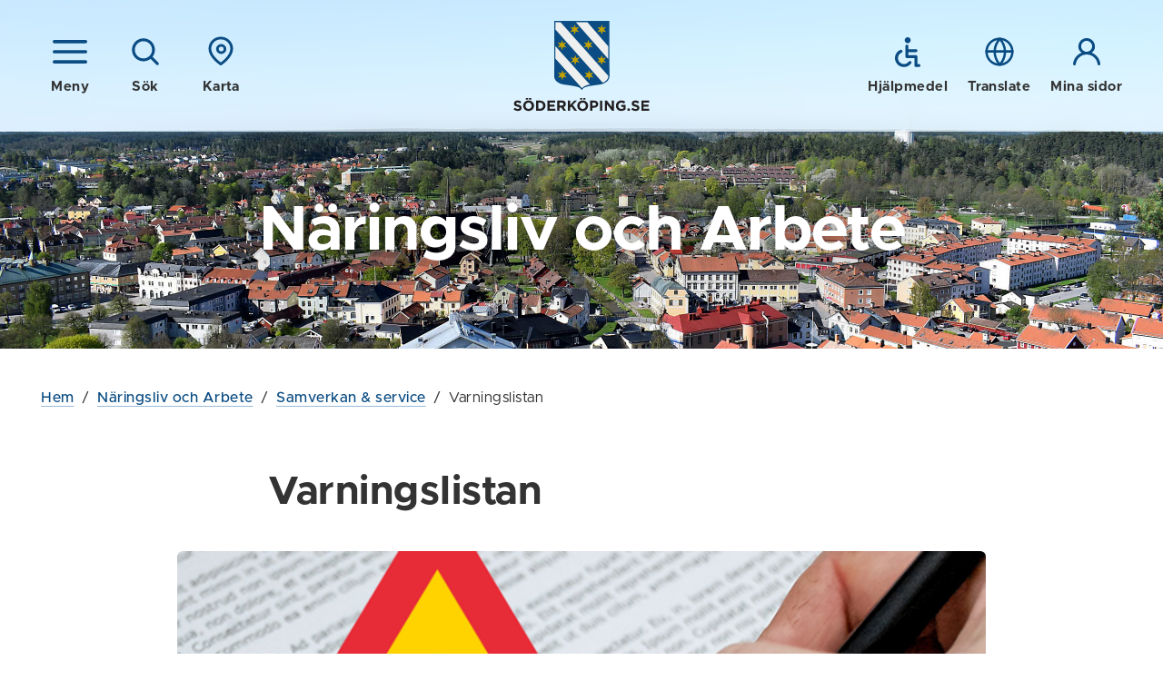

--- FILE ---
content_type: text/html; charset=utf-8
request_url: https://soderkoping.se/naringsliv-och-arbete/samverkan-och-service/varningslistan/
body_size: 42577
content:


<!DOCTYPE html>
<!--[if IE 7]>
<html class="no-js ie8 ie7" lang="sv"> <![endif]-->
<!--[if IE 8]>
<html class="no-js ie8" lang="sv"> <![endif]-->
<!--[if gt IE 8]><!-->
<html class="no-js" lang="sv">
<!--<![endif]-->
<head>
  <!--Cookie consent-->
  <!--<script nonce="f187498304224ccc86b764f48e4fea5e">window.gdprAppliesGlobally = true; if (!("cmp_id" in window) || window.cmp_id < 1) { window.cmp_id = 0 } if (!("cmp_cdid" in window)) { window.cmp_cdid = "8473b38f6bd6" } if (!("cmp_params" in window)) { window.cmp_params = "" } if (!("cmp_host" in window)) { window.cmp_host = "d.delivery.consentmanager.net" } if (!("cmp_cdn" in window)) { window.cmp_cdn = "cdn.consentmanager.net" } if (!("cmp_proto" in window)) { window.cmp_proto = "https:" } if (!("cmp_codesrc" in window)) { window.cmp_codesrc = "1" } window.cmp_getsupportedLangs = function () { var b = ["DE", "EN", "FR", "IT", "NO", "DA", "FI", "ES", "PT", "RO", "BG", "ET", "EL", "GA", "HR", "LV", "LT", "MT", "NL", "PL", "SV", "SK", "SL", "CS", "HU", "RU", "SR", "ZH", "TR", "UK", "AR", "BS"]; if ("cmp_customlanguages" in window) { for (var a = 0; a < window.cmp_customlanguages.length; a++) { b.push(window.cmp_customlanguages[a].l.toUpperCase()) } } return b }; window.cmp_getRTLLangs = function () { var a = ["AR"]; if ("cmp_customlanguages" in window) { for (var b = 0; b < window.cmp_customlanguages.length; b++) { if ("r" in window.cmp_customlanguages[b] && window.cmp_customlanguages[b].r) { a.push(window.cmp_customlanguages[b].l) } } } return a }; window.cmp_getlang = function (j) { if (typeof (j) != "boolean") { j = true } if (j && typeof (cmp_getlang.usedlang) == "string" && cmp_getlang.usedlang !== "") { return cmp_getlang.usedlang } var g = window.cmp_getsupportedLangs(); var c = []; var f = location.hash; var e = location.search; var a = "languages" in navigator ? navigator.languages : []; if (f.indexOf("cmplang=") != -1) { c.push(f.substr(f.indexOf("cmplang=") + 8, 2).toUpperCase()) } else { if (e.indexOf("cmplang=") != -1) { c.push(e.substr(e.indexOf("cmplang=") + 8, 2).toUpperCase()) } else { if ("cmp_setlang" in window && window.cmp_setlang != "") { c.push(window.cmp_setlang.toUpperCase()) } else { if (a.length > 0) { for (var d = 0; d < a.length; d++) { c.push(a[d]) } } } } } if ("language" in navigator) { c.push(navigator.language) } if ("userLanguage" in navigator) { c.push(navigator.userLanguage) } var h = ""; for (var d = 0; d < c.length; d++) { var b = c[d].toUpperCase(); if (g.indexOf(b) != -1) { h = b; break } if (b.indexOf("-") != -1) { b = b.substr(0, 2) } if (g.indexOf(b) != -1) { h = b; break } } if (h == "" && typeof (cmp_getlang.defaultlang) == "string" && cmp_getlang.defaultlang !== "") { return cmp_getlang.defaultlang } else { if (h == "") { h = "EN" } } h = h.toUpperCase(); return h }; (function () { var n = document; var p = n.getElementsByTagName; var q = window; var f = ""; var b = "_en"; if ("cmp_getlang" in q) { f = q.cmp_getlang().toLowerCase(); if ("cmp_customlanguages" in q) { for (var h = 0; h < q.cmp_customlanguages.length; h++) { if (q.cmp_customlanguages[h].l.toUpperCase() == f.toUpperCase()) { f = "en"; break } } } b = "_" + f } function g(i, e) { var t = ""; i += "="; var s = i.length; var d = location; if (d.hash.indexOf(i) != -1) { t = d.hash.substr(d.hash.indexOf(i) + s, 9999) } else { if (d.search.indexOf(i) != -1) { t = d.search.substr(d.search.indexOf(i) + s, 9999) } else { return e } } if (t.indexOf("&") != -1) { t = t.substr(0, t.indexOf("&")) } return t } var j = ("cmp_proto" in q) ? q.cmp_proto : "https:"; if (j != "http:" && j != "https:") { j = "https:" } var k = ("cmp_ref" in q) ? q.cmp_ref : location.href; var r = n.createElement("script"); r.setAttribute("data-cmp-ab", "1"); var c = g("cmpdesign", ""); var a = g("cmpregulationkey", ""); var o = g("cmpatt", ""); r.src = j + "//" + q.cmp_host + "/delivery/cmp.php?" + ("cmp_id" in q && q.cmp_id > 0 ? "id=" + q.cmp_id : "") + ("cmp_cdid" in q ? "cdid=" + q.cmp_cdid : "") + "&h=" + encodeURIComponent(k) + (c != "" ? "&cmpdesign=" + encodeURIComponent(c) : "") + (a != "" ? "&cmpregulationkey=" + encodeURIComponent(a) : "") + (o != "" ? "&cmpatt=" + encodeURIComponent(o) : "") + ("cmp_params" in q ? "&" + q.cmp_params : "") + (n.cookie.length > 0 ? "&__cmpfcc=1" : "") + "&l=" + f.toLowerCase() + "&o=" + (new Date()).getTime(); r.type = "text/javascript"; r.async = true; if (n.currentScript && n.currentScript.parentElement) { n.currentScript.parentElement.appendChild(r) } else { if (n.body) { n.body.appendChild(r) } else { var m = p("body"); if (m.length == 0) { m = p("div") } if (m.length == 0) { m = p("span") } if (m.length == 0) { m = p("ins") } if (m.length == 0) { m = p("script") } if (m.length == 0) { m = p("head") } if (m.length > 0) { m[0].appendChild(r) } } } var r = n.createElement("script"); r.src = j + "//" + q.cmp_cdn + "/delivery/js/cmp" + b + ".min.js"; r.type = "text/javascript"; r.setAttribute("data-cmp-ab", "1"); r.async = true; if (n.currentScript && n.currentScript.parentElement) { n.currentScript.parentElement.appendChild(r) } else { if (n.body) { n.body.appendChild(r) } else { var m = p("body"); if (m.length == 0) { m = p("div") } if (m.length == 0) { m = p("span") } if (m.length == 0) { m = p("ins") } if (m.length == 0) { m = p("script") } if (m.length == 0) { m = p("head") } if (m.length > 0) { m[0].appendChild(r) } } } })(); window.cmp_addFrame = function (b) { if (!window.frames[b]) { if (document.body) { var a = document.createElement("iframe"); a.style.cssText = "display:none"; if ("cmp_cdn" in window && "cmp_ultrablocking" in window && window.cmp_ultrablocking > 0) { a.src = "//" + window.cmp_cdn + "/delivery/empty.html" } a.name = b; document.body.appendChild(a) } else { window.setTimeout(window.cmp_addFrame, 10, b) } } }; window.cmp_rc = function (h) { var b = document.cookie; var f = ""; var d = 0; while (b != "" && d < 100) { d++; while (b.substr(0, 1) == " ") { b = b.substr(1, b.length) } var g = b.substring(0, b.indexOf("=")); if (b.indexOf(";") != -1) { var c = b.substring(b.indexOf("=") + 1, b.indexOf(";")) } else { var c = b.substr(b.indexOf("=") + 1, b.length) } if (h == g) { f = c } var e = b.indexOf(";") + 1; if (e == 0) { e = b.length } b = b.substring(e, b.length) } return (f) }; window.cmp_stub = function () { var a = arguments; __cmp.a = __cmp.a || []; if (!a.length) { return __cmp.a } else { if (a[0] === "ping") { if (a[1] === 2) { a[2]({ gdprApplies: gdprAppliesGlobally, cmpLoaded: false, cmpStatus: "stub", displayStatus: "hidden", apiVersion: "2.0", cmpId: 31 }, true) } else { a[2](false, true) } } else { if (a[0] === "getUSPData") { a[2]({ version: 1, uspString: window.cmp_rc("") }, true) } else { if (a[0] === "getTCData") { __cmp.a.push([].slice.apply(a)) } else { if (a[0] === "addEventListener" || a[0] === "removeEventListener") { __cmp.a.push([].slice.apply(a)) } else { if (a.length == 4 && a[3] === false) { a[2]({}, false) } else { __cmp.a.push([].slice.apply(a)) } } } } } } }; window.cmp_gppstub = function () { var a = arguments; __gpp.q = __gpp.q || []; if (!a.length) { return __gpp.q } var g = a[0]; var f = a.length > 1 ? a[1] : null; var e = a.length > 2 ? a[2] : null; if (g === "ping") { return { gppVersion: "1.0", cmpStatus: "stub", cmpDisplayStatus: "hidden", apiSupport: [], currentAPI: "", cmpId: 31 } } else { if (g === "addEventListener") { __gpp.e = __gpp.e || []; if (!("lastId" in __gpp)) { __gpp.lastId = 0 } __gpp.lastId++; var c = __gpp.lastId; __gpp.e.push({ id: c, callback: f }); return { eventName: "listenerRegistered", listenerId: c, data: true } } else { if (g === "removeEventListener") { var h = false; __gpp.e = __gpp.e || []; for (var d = 0; d < __gpp.e.length; d++) { if (__gpp.e[d].id == e) { __gpp.e[d].splice(d, 1); h = true; break } } return { eventName: "listenerRemoved", listenerId: e, data: h } } else { if (g === "hasSection" || g === "getSection" || g === "getField" || g === "getGPPString") { return null } else { __gpp.q.push([].slice.apply(a)) } } } } }; window.cmp_msghandler = function (d) { var a = typeof d.data === "string"; try { var c = a ? JSON.parse(d.data) : d.data } catch (f) { var c = null } if (typeof (c) === "object" && c !== null && "__cmpCall" in c) { var b = c.__cmpCall; window.__cmp(b.command, b.parameter, function (h, g) { var e = { __cmpReturn: { returnValue: h, success: g, callId: b.callId } }; d.source.postMessage(a ? JSON.stringify(e) : e, "*") }) } if (typeof (c) === "object" && c !== null && "__uspapiCall" in c) { var b = c.__uspapiCall; window.__uspapi(b.command, b.version, function (h, g) { var e = { __uspapiReturn: { returnValue: h, success: g, callId: b.callId } }; d.source.postMessage(a ? JSON.stringify(e) : e, "*") }) } if (typeof (c) === "object" && c !== null && "__tcfapiCall" in c) { var b = c.__tcfapiCall; window.__tcfapi(b.command, b.version, function (h, g) { var e = { __tcfapiReturn: { returnValue: h, success: g, callId: b.callId } }; d.source.postMessage(a ? JSON.stringify(e) : e, "*") }, b.parameter) } if (typeof (c) === "object" && c !== null && "__gppCall" in c) { var b = c.__gppCall; window.__gpp(b.command, function (h, g) { var e = { __gppReturn: { returnValue: h, success: g, callId: b.callId } }; d.source.postMessage(a ? JSON.stringify(e) : e, "*") }, b.parameter, "version" in b ? b.version : 1) } }; window.cmp_setStub = function (a) { if (!(a in window) || (typeof (window[a]) !== "function" && typeof (window[a]) !== "object" && (typeof (window[a]) === "undefined" || window[a] !== null))) { window[a] = window.cmp_stub; window[a].msgHandler = window.cmp_msghandler; window.addEventListener("message", window.cmp_msghandler, false) } }; window.cmp_setGppStub = function (a) { if (!(a in window) || (typeof (window[a]) !== "function" && typeof (window[a]) !== "object" && (typeof (window[a]) === "undefined" || window[a] !== null))) { window[a] = window.cmp_gppstub; window[a].msgHandler = window.cmp_msghandler; window.addEventListener("message", window.cmp_msghandler, false) } }; window.cmp_addFrame("__cmpLocator"); if (!("cmp_disableusp" in window) || !window.cmp_disableusp) { window.cmp_addFrame("__uspapiLocator") } if (!("cmp_disabletcf" in window) || !window.cmp_disabletcf) { window.cmp_addFrame("__tcfapiLocator") } if (!("cmp_disablegpp" in window) || !window.cmp_disablegpp) { window.cmp_addFrame("__gppLocator") } window.cmp_setStub("__cmp"); if (!("cmp_disabletcf" in window) || !window.cmp_disabletcf) { window.cmp_setStub("__tcfapi") } if (!("cmp_disableusp" in window) || !window.cmp_disableusp) { window.cmp_setStub("__uspapi") } if (!("cmp_disablegpp" in window) || !window.cmp_disablegpp) { window.cmp_setGppStub("__gpp") };</script>-->
  <title>Varningslistan - S&#246;derk&#246;pings kommun</title>
  <script nonce="f187498304224ccc86b764f48e4fea5e">
    (function () {
      document.documentElement.className = document.documentElement.className.replace(/(^|\s)no-js(\s|$)/, '$1$2') + ('js');
    })();
  </script>
  <meta charset="utf-8" />
  <meta name="viewport" content="width=device-width, initial-scale=1">
  <meta name="description" content="Varningslistan" />
  <meta property="og:title" content="Varningslistan" />
  <meta property="og:description" content="Varningslistan" />
  
  
  <meta property="og:locale" content="sv_SE" />
  <link href="/favicon.ico" rel="shortcut icon" type="image/x-icon" />
  
  <link rel="stylesheet" href="/frontend/dist/main.css?2.0.30.0" />
  <link href="https://customer.cludo.com/css/templates/v2.1/essentials/cludo-search.min.css" type="text/css" rel="stylesheet" />
  
  
  
  <script type="text/javascript" src="/modules/EPiServer.Vizzit/ClientResources/js/vizzit.integration.js"></script>
<script type="text/javascript">
$vizzit$ = typeof $vizzit$ != 'undefined' ? $vizzit$ : {};
</script>
<script type="text/javascript">
$vizzit$ = {keys: $vizzit$.keys || {},client: $vizzit$.client || {},config: $vizzit$.config || {},endpoint: $vizzit$.endpoint || {},};
</script>
<script type="text/javascript">
$vizzit$.keys.public = 'f2dymOJBhNQhcQrcig7pEAtbvWnoSsW42vRmqjy4Hz4=';
</script>
<script type="text/javascript">
$vizzit$.config.cookie_auto = false;
</script>

</head>
<body class="page">



  <!--eri-no-index-->
    <div class="skip">
      <a href="#innehall">Gå till innehåll</a>
    </div>

  
    <div class="search" id="search">
      <div class="search-form">
        <form method="GET" autocomplete="off" id="cludo-search-form" class="search-form__inner" action="/sok/">
          <label for="query">S&#246;k p&#229; webbplatsen</label>
          <input type="search" name="query" id="query" placeholder="Vad letar du efter?" />
          <button type="submit">
            <span class="icon "><svg class="icon__svg icon__search-dims"><use xlink:href="/frontend/dist/icons.svg#search"></use></svg></span>
            S&#214;K
          </button>
        </form>
      </div>
    </div>
      <div id="MapContainer" class="map-overlay hidden" data-map-container-ref="1105"></div>

  <header class="header " data-module="Header">
    <div class="header__bg"></div>
    <div class="header__overlay"></div>
    <div class="header__inner wrap">
      <div class="header__group">
          <a href="?view=nav" class="icon-button header__group__nav-button" data-module="Navigation" aria-controls="Navigation">
            <span class="icon "><svg class="icon__svg icon__nav-dims"><use xlink:href="/frontend/dist/icons.svg#nav"></use></svg></span>
            <span class="icon hidden"><svg class="icon__svg icon__cross-dims"><use xlink:href="/frontend/dist/icons.svg#cross"></use></svg></span>
            <span class="icon-button__text">Meny</span>
          </a>
                  <a href="?view=search" class="icon-button header__group__search-button" data-module="Search" aria-controls="search">
            <span class="icon "><svg class="icon__svg icon__search-dims"><use xlink:href="/frontend/dist/icons.svg#search"></use></svg></span>
            <span class="icon hidden"><svg class="icon__svg icon__cross-dims"><use xlink:href="/frontend/dist/icons.svg#cross"></use></svg></span>
            <span class="icon-button__text">Sök</span>
          </a>
                    <a href="?view=map" class="js-only icon-button header__group__map-button" data-module="MapOverlay" aria-controls="MapContainer">
              <span class="icon "><svg class="icon__svg icon__map-dims"><use xlink:href="/frontend/dist/icons.svg#map"></use></svg></span>
              <span class="icon hidden"><svg class="icon__svg icon__cross-dims"><use xlink:href="/frontend/dist/icons.svg#cross"></use></svg></span>
              <span class="icon-button__text">Karta</span>
            </a>
      </div>

        <div class="header__logotype">
          <a href="/">
              <img src="/frontend/assets/images/logotype-shield.svg" width="61" alt="" aria-hidden="true" />
              <img src="/frontend/assets/images/logotype-text.svg" width="150" alt="Till startsidan - S&#246;derk&#246;pings kommun" />
          </a>
        </div>
      <div class="header__group">
          <a href="/om-webbplatsen/hjalpmedel/" class="icon-button">
            <span class="icon "><svg class="icon__svg icon__a11y-dims"><use xlink:href="/frontend/dist/icons.svg#a11y"></use></svg></span>
            <span class="icon-button__text">Hjälpmedel</span>
          </a>

          <a href="/om-webbplatsen/translate/" class="icon-button">
            <span class="icon "><svg class="icon__svg icon__globe-dims"><use xlink:href="/frontend/dist/icons.svg#globe"></use></svg></span>
            <span class="icon-button__text">Translate</span>
          </a>

          <a href="https://minasidor.soderkoping.se/oversikt" class="icon-button">
            <span class="icon "><svg class="icon__svg icon__user-dims"><use xlink:href="/frontend/dist/icons.svg#user"></use></svg></span>
            <span class="icon-button__text">Mina sidor</span>
          </a>
      </div>
    </div>
    
  </header>
  
<nav id="Navigation" class="navigation " aria-label="Meny">
    
    <div class="navigation__header">

        <a href="/naringsliv-och-arbete/samverkan-och-service/varningslistan/" aria-role="button" class="icon-button navigation__close">
            <span class="icon "><svg class="icon__svg icon__cross-dims"><use xlink:href="/frontend/dist/icons.svg#cross"></use></svg></span>
            <span class="icon-button__text">Dölj meny</span>
        </a>

        <button class="navigation__pin">
            <span class="icon "><svg class="icon__svg icon__thumbpin-dims"><use xlink:href="/frontend/dist/icons.svg#thumbpin"></use></svg></span>
            <span class="visually-hidden">Nåla fast meny</span>
        </button>


            <a href="?view=map" class="icon-button navigation__map" data-module="MapOverlay" aria-controls="MapContainer">
                <span class="icon "><svg class="icon__svg icon__map-dims"><use xlink:href="/frontend/dist/icons.svg#map"></use></svg></span>
                <span class="icon hidden"><svg class="icon__svg icon__cross-dims"><use xlink:href="/frontend/dist/icons.svg#cross"></use></svg></span>
                <span class="icon-button__text">Karta</span>
            </a>

    </div>

    <div class="navigation__inner">
        <div class="navigation__main">
            <ul class="nav-tree nav-tree--icons" data-module="NavTree" data-fetch-url="/menu/fetchsubnavigationitems">
                    <li class="nav-tree__child">
        <div class="nav-tree__child__row">                
            <a href="/forskola-skola/">
<span class="icon icon--fixed"><svg class="icon__svg icon__arrow-dims"><use xlink:href="/frontend/dist/icons.svg#arrow"></use></svg></span>                F&#246;rskola och Skola
            </a>
                <button aria-label=+ class="nav-tree__child__row__toggle js-only " data-id="30" data-lang="sv" data-loaded="false">
                    <span class="icon "><svg class="icon__svg icon__chevron-nav-dims"><use xlink:href="/frontend/dist/icons.svg#chevron-nav"></use></svg></span>
                </button>
        </div>
            <div class="nav-tree__child__children">
            </div>
    </li>
    <li class="nav-tree__child">
        <div class="nav-tree__child__row">                
            <a href="/bostad-miljo/">
<span class="icon icon--fixed"><svg class="icon__svg icon__house-dims"><use xlink:href="/frontend/dist/icons.svg#house"></use></svg></span>                Bostad och Milj&#246;
            </a>
                <button aria-label=+ class="nav-tree__child__row__toggle js-only " data-id="44" data-lang="sv" data-loaded="false">
                    <span class="icon "><svg class="icon__svg icon__chevron-nav-dims"><use xlink:href="/frontend/dist/icons.svg#chevron-nav"></use></svg></span>
                </button>
        </div>
            <div class="nav-tree__child__children">
            </div>
    </li>
    <li class="nav-tree__child">
        <div class="nav-tree__child__row">                
            <a href="/samhalle-trafik/">
<span class="icon icon--fixed"><svg class="icon__svg icon__cone-dims"><use xlink:href="/frontend/dist/icons.svg#cone"></use></svg></span>                Samh&#228;lle och Trafik
            </a>
                <button aria-label=+ class="nav-tree__child__row__toggle js-only " data-id="45" data-lang="sv" data-loaded="false">
                    <span class="icon "><svg class="icon__svg icon__chevron-nav-dims"><use xlink:href="/frontend/dist/icons.svg#chevron-nav"></use></svg></span>
                </button>
        </div>
            <div class="nav-tree__child__children">
            </div>
    </li>
    <li class="nav-tree__child">
        <div class="nav-tree__child__row">                
            <a href="/turism/">
<span class="icon icon--fixed"><svg class="icon__svg icon__sun-dims"><use xlink:href="/frontend/dist/icons.svg#sun"></use></svg></span>                Visit S&#246;derk&#246;ping
            </a>
                <button aria-label=+ class="nav-tree__child__row__toggle js-only " data-id="21152" data-lang="sv" data-loaded="false">
                    <span class="icon "><svg class="icon__svg icon__chevron-nav-dims"><use xlink:href="/frontend/dist/icons.svg#chevron-nav"></use></svg></span>
                </button>
        </div>
            <div class="nav-tree__child__children">
            </div>
    </li>
    <li class="nav-tree__child">
        <div class="nav-tree__child__row">                
            <a href="/stod-omsorg/">
<span class="icon icon--fixed"><svg class="icon__svg icon__heart-dims"><use xlink:href="/frontend/dist/icons.svg#heart"></use></svg></span>                St&#246;d och Omsorg
            </a>
                <button aria-label=+ class="nav-tree__child__row__toggle js-only " data-id="46" data-lang="sv" data-loaded="false">
                    <span class="icon "><svg class="icon__svg icon__chevron-nav-dims"><use xlink:href="/frontend/dist/icons.svg#chevron-nav"></use></svg></span>
                </button>
        </div>
            <div class="nav-tree__child__children">
            </div>
    </li>
    <li class="nav-tree__child">
        <div class="nav-tree__child__row">                
            <a href="/kultur-fritid/">
<span class="icon icon--fixed"><svg class="icon__svg icon__note-dims"><use xlink:href="/frontend/dist/icons.svg#note"></use></svg></span>                Kultur och Fritid
            </a>
                <button aria-label=+ class="nav-tree__child__row__toggle js-only " data-id="51" data-lang="sv" data-loaded="false">
                    <span class="icon "><svg class="icon__svg icon__chevron-nav-dims"><use xlink:href="/frontend/dist/icons.svg#chevron-nav"></use></svg></span>
                </button>
        </div>
            <div class="nav-tree__child__children">
            </div>
    </li>
    <li class="nav-tree__child">
        <div class="nav-tree__child__row">                
            <a href="/kommun-politik/">
<span class="icon icon--fixed"><svg class="icon__svg icon__gavel-dims"><use xlink:href="/frontend/dist/icons.svg#gavel"></use></svg></span>                Kommun och Politik
            </a>
                <button aria-label=+ class="nav-tree__child__row__toggle js-only " data-id="55" data-lang="sv" data-loaded="false">
                    <span class="icon "><svg class="icon__svg icon__chevron-nav-dims"><use xlink:href="/frontend/dist/icons.svg#chevron-nav"></use></svg></span>
                </button>
        </div>
            <div class="nav-tree__child__children">
            </div>
    </li>
    <li class="nav-tree__child nav-tree__child--expanded">
        <div class="nav-tree__child__row">                
            <a href="/naringsliv-och-arbete/">
<span class="icon icon--fixed"><svg class="icon__svg icon__arrow-dims"><use xlink:href="/frontend/dist/icons.svg#arrow"></use></svg></span>                N&#228;ringsliv och Arbete
            </a>
                <button aria-label=- class="nav-tree__child__row__toggle js-only  nav-tree__child__row__toggle--expanded" data-id="14044" data-lang="sv" data-loaded="true">
                    <span class="icon "><svg class="icon__svg icon__chevron-nav-dims"><use xlink:href="/frontend/dist/icons.svg#chevron-nav"></use></svg></span>
                </button>
        </div>
            <div class="nav-tree__child__children">
                    <ul class="nav-tree">
                            <li class="nav-tree__child">
        <div class="nav-tree__child__row">                
            <a href="/naringsliv-och-arbete/arbetsmarknad/">
                Arbete
            </a>
                <button aria-label=+ class="nav-tree__child__row__toggle js-only " data-id="431" data-lang="sv" data-loaded="false">
                    <span class="icon "><svg class="icon__svg icon__chevron-nav-dims"><use xlink:href="/frontend/dist/icons.svg#chevron-nav"></use></svg></span>
                </button>
        </div>
            <div class="nav-tree__child__children">
            </div>
    </li>
    <li class="nav-tree__child">
        <div class="nav-tree__child__row">                
            <a href="/naringsliv-och-arbete/etablering--lokaler/">
                Etablering och lediga lokaler
            </a>
                <button aria-label=+ class="nav-tree__child__row__toggle js-only " data-id="430" data-lang="sv" data-loaded="false">
                    <span class="icon "><svg class="icon__svg icon__chevron-nav-dims"><use xlink:href="/frontend/dist/icons.svg#chevron-nav"></use></svg></span>
                </button>
        </div>
            <div class="nav-tree__child__children">
            </div>
    </li>
    <li class="nav-tree__child">
        <div class="nav-tree__child__row">                
            <a href="/naringsliv-och-arbete/landsbygd-skargard/">
                Landsbygd &amp; Sk&#228;rg&#229;rd
            </a>
                <button aria-label=+ class="nav-tree__child__row__toggle js-only " data-id="866" data-lang="sv" data-loaded="false">
                    <span class="icon "><svg class="icon__svg icon__chevron-nav-dims"><use xlink:href="/frontend/dist/icons.svg#chevron-nav"></use></svg></span>
                </button>
        </div>
            <div class="nav-tree__child__children">
            </div>
    </li>
    <li class="nav-tree__child">
        <div class="nav-tree__child__row">                
            <a href="/naringsliv-och-arbete/starta-eget2/">
                Starta eget &amp; finansiering
            </a>
                <button aria-label=+ class="nav-tree__child__row__toggle js-only " data-id="429" data-lang="sv" data-loaded="false">
                    <span class="icon "><svg class="icon__svg icon__chevron-nav-dims"><use xlink:href="/frontend/dist/icons.svg#chevron-nav"></use></svg></span>
                </button>
        </div>
            <div class="nav-tree__child__children">
            </div>
    </li>
    <li class="nav-tree__child nav-tree__child--expanded">
        <div class="nav-tree__child__row">                
            <a href="/naringsliv-och-arbete/samverkan-och-service/">
                Samverkan &amp; service
            </a>
                <button aria-label=- class="nav-tree__child__row__toggle js-only  nav-tree__child__row__toggle--expanded" data-id="428" data-lang="sv" data-loaded="true">
                    <span class="icon "><svg class="icon__svg icon__chevron-nav-dims"><use xlink:href="/frontend/dist/icons.svg#chevron-nav"></use></svg></span>
                </button>
        </div>
            <div class="nav-tree__child__children">
                    <ul class="nav-tree">
                            <li class="nav-tree__child">
        <div class="nav-tree__child__row">                
            <a href="/naringsliv-och-arbete/samverkan-och-service/avtal-upphandling/">
                Avtal &amp; Upphandling
            </a>
        </div>
    </li>
    <li class="nav-tree__child">
        <div class="nav-tree__child__row">                
            <a href="/naringsliv-och-arbete/samverkan-och-service/foretagsjouren/">
                F&#246;retagsjouren - f&#246;r f&#246;retag i kris
            </a>
        </div>
    </li>
    <li class="nav-tree__child">
        <div class="nav-tree__child__row">                
            <a href="https://www.allabolag.se/segmentering?location=S&#246;derk&#246;ping">
                F&#246;retagsregister S&#246;derk&#246;ping
            </a>
        </div>
    </li>
    <li class="nav-tree__child">
        <div class="nav-tree__child__row">                
            <a href="/naringsliv-och-arbete/samverkan-och-service/naringslivsrad/">
                S&#246;derk&#246;pings n&#228;ringslivsr&#229;d
            </a>
                <button aria-label=+ class="nav-tree__child__row__toggle js-only " data-id="3346" data-lang="sv" data-loaded="false">
                    <span class="icon "><svg class="icon__svg icon__chevron-nav-dims"><use xlink:href="/frontend/dist/icons.svg#chevron-nav"></use></svg></span>
                </button>
        </div>
            <div class="nav-tree__child__children">
            </div>
    </li>
    <li class="nav-tree__child nav-tree__child--selected">
        <div class="nav-tree__child__row">                
            <a href="/naringsliv-och-arbete/samverkan-och-service/varningslistan/">
                Varningslistan
            </a>
        </div>
    </li>
    <li class="nav-tree__child">
        <div class="nav-tree__child__row">                
            <a href="/naringsliv-och-arbete/samverkan-och-service/walk-and-talk/">
                Walk and Talk
            </a>
        </div>
    </li>
    <li class="nav-tree__child">
        <div class="nav-tree__child__row">                
            <a href="/naringsliv-och-arbete/samverkan-och-service/oppna-jamforelser-foretagsklimat-NKI/">
                &#214;ppna j&#228;mf&#246;relser: F&#246;retagsklimat - NKI
            </a>
        </div>
    </li>

                    </ul>
            </div>
    </li>
    <li class="nav-tree__child">
        <div class="nav-tree__child__row">                
            <a href="/naringsliv-och-arbete/tillstand-regler/">
                Tillst&#229;nd &amp; Regler
            </a>
                <button aria-label=+ class="nav-tree__child__row__toggle js-only " data-id="432" data-lang="sv" data-loaded="false">
                    <span class="icon "><svg class="icon__svg icon__chevron-nav-dims"><use xlink:href="/frontend/dist/icons.svg#chevron-nav"></use></svg></span>
                </button>
        </div>
            <div class="nav-tree__child__children">
            </div>
    </li>

                    </ul>
            </div>
    </li>

            </ul>
        </div>
        <div class="navigation__additional">
            <ul class="link-list link-list--smaller">
                    <li>
                        <a href="/om-webbplatsen/hjalpmedel/">
                            Hjälpmedel
                        </a>
                    </li>
                                    <li>
                        <a href="/om-webbplatsen/translate/">
                            Translate
                        </a>
                    </li>
                                    <li>
                        <a href="https://minasidor.soderkoping.se/oversikt">
                            Mina sidor
                        </a>
                    </li>
                                    <li>
                        <a href="/press/">
                            Press
                        </a>
                    </li>
                                    <li>
                        <a href="/kontakter/">
                            Kontakter
                        </a>
                    </li>
            </ul>            
        </div>
        <div class="navigation__footer">
            <p>
                <strong>
Söderköpings kommun</strong><br />
                
614 80 Söderköping
            </p>
            <p>
                
0121-181 00<br />
                <a href="mailto:kommun@soderkoping.se ">
kommun@soderkoping.se </a>
            </p>
        </div>
    </div>
    

</nav>


  <!--/eri-no-index-->


    <div class="content">
      <!--eri-no-index-->
        <div class="content__header" style="background-image: url(&#39;/imagevault/publishedmedia/t0b9dkc54kgpww633t57/Ramunderberget_utsikt.jpg&#39;)">
            <div class="content__header__inner">
                  <h1 class="content__header__title">
Näringsliv och Arbete</h1>
            </div>
          </div>
      <!--/eri-no-index-->

        <!--eri-no-index-->
        <div class="content__tools wrap">
<!--eri-no-index-->
<div id="path" class="path">  
    <div class="path__inner">
        <div class="path__inner__overflow">
            <a href="/">Hem</a><span> / </span><a href="/naringsliv-och-arbete/">N&#228;ringsliv och Arbete</a><span> / </span><a href="/naringsliv-och-arbete/samverkan-och-service/">Samverkan &amp; service</a><span> / </span>
Varningslistan
        </div>        
    </div> 
</div>
<!--/eri-no-index-->                  </div>
        <!--/eri-no-index-->
      
        <main class="wrap wrap--narrow">
          <div>
            <div class="text text--main" id="main-body">
              <h1 id="innehall">
Varningslistan</h1>






              
  <img src="/imagevault/publishedmedia/tyzcmufpzeunzaxz0zgt/Varningslistan.png" alt="" width="940" height="403" class="content__image" />

              



<p>Varningslistan varnar dig som driver f&ouml;retag f&ouml;r oseri&ouml;sa f&ouml;retag som skickat t.ex. bluffakturor och f&ouml;retag med oseri&ouml;sa f&ouml;rs&auml;ljningsmetoder samt f&ouml;r erbjudanden eller utskick som kan uppfattas som vilseledande. Att ett namn saknas p&aring; listan &auml;r ingen garanti f&ouml;r att verksamheten &auml;r seri&ouml;s. Var alltid vaksam!</p>
<p>Varningslistan presenteras av Bisnis Analys. Bolagen i listan &auml;r framtagna av Svensk Handel. Varningslistan uppdateras varje vecka &aring;ret om.</p>
<div class="container related">
        <h2>L&#228;nkar</h2>
    <div>
        <ul>
                <li><a href="https://analys.bisnis.se/external/warninglist"  >L&#228;nk till Varningslistan</a></li>
        </ul>
    </div>
</div>       




            </div>


    <!--eri-no-index-->


    


<div class="content__footer toggle" data-module="Toggle" data-toggle-expanded="false">
    <a class="button button--smaller button--outlined toggle__control" href="/naringsliv-och-arbete/samverkan-och-service/varningslistan/?mode=comment#comment-wrapper" rel="nofollow" data-page-id="11500">
        <span class="icon "><svg class="icon__svg icon__pencil-dims"><use xlink:href="/frontend/dist/icons.svg#pencil"></use></svg></span>
        F&#246;resl&#229; en &#228;ndring
    </a>
    <span class="content__footer__pubdate">
Sidan uppdaterad 2024-04-22
    </span>
    <div class="content__footer__form toggle__area">
        <div class="form">
    <button class="icon-button icon-button--no-text icon--button--smaller toggle__close content__footer__form__close" aria-label="Stäng"><span class="icon "><svg class="icon__svg icon__cross-dims"><use xlink:href="/frontend/dist/icons.svg#cross"></use></svg></span></button>
        <h2 class="form__heading">F&#246;resl&#229; en &#228;ndring</h2>
        <form action="/Comment/Submit" id="comment-form" method="post">
            <input name="__RequestVerificationToken" type="hidden" value="a40ATXkyb-lcHxCycBsvJ4tUbVnydHv4bcWqj3nCcXHoK7JtLPl6MNWXyt3Yw0g1k4U6TuPsRN_ZYRj-Ghqe2pKdpByW5eGxFFR3k0tl_Ms1" />
            <input id="CurrentPageId" name="CurrentPageId" type="hidden" value="11500" />


        <div class="form__row">
            <div class="form__row__col">
                <label class="form__label" for="Name">Ditt namn (måste anges)</label>
                <input class="form__field" id="Name" name="Name" required="required" type="text" value="" />
            </div>
            <div class="form__row__col">
                <label class="form__label" for="Email">Din e-postadress</label>
                <input id="Email" name="Email" type="email" class="form__field">
            </div>

            <div class="form__row__col hidden">
                <label class="form__label" for="Address">Din Adress</label>
                <input id="Address" name="address" type="text" class="form__field">
            </div>
        </div>
            <div class="form__row">
                <label class="form__label" for="Comment">Fråga eller synpunkt (måste anges)</label>
                <textarea class="form__field" cols="20" id="Comment" name="Comment" required="required" rows="2">
</textarea>
            </div>
            <div class="form__row form__row--actions">
                <input type="submit" class="button button--wider" value="Skicka"/>
                <button class="button button--outlined button--wider toggle__close" formnovalidate="formnovalidate">Avbryt</button>
            </div>
        </form>
</div>
    </div>
</div>

    <!--/eri-no-index-->
            <!--/eri-no-index-->

    <!--eri-no-index-->

    


    <!--/eri-no-index-->
            <!--eri-no-index-->
            
            
            <!--/eri-no-index-->
            <!--eri-no-index-->
            <div class="nav-list" data-module="Reveal">
    <h2 class="nav-list__heading nav-list__heading--alt">
        <span class="icon "><svg class="icon__svg icon__settings-dims"><use xlink:href="/frontend/dist/icons.svg#settings"></use></svg></span>
        Självservice
    </h2>
    <ul class="nav-list__items reveal__items">
            <li class="nav-list__item">
                <a href="https://minasidor.soderkoping.se/oversikt/overview/442" target="_blank">
                    <span>N&#228;ringslivsregister - S&#246;derk&#246;ping</span>
                </a>
            </li>
            <li class="nav-list__item">
                <a href="/naringsliv-och-arbete/prenumeration-naringsliv/" target="">
                    <span>Prenumerera p&#229; Nyhetsbrevet N&#228;ringsliv &amp; F&#246;retagande</span>
                </a>
            </li>
            <li class="nav-list__item">
                <a href="https://minasidor.soderkoping.se/synpunkt" target="_blank">
                    <span>L&#228;mna synpunkt/klagom&#229;l</span>
                </a>
            </li>
            <li class="nav-list__item">
                <a href="https://minasidor.soderkoping.se/" target="_blank">
                    <span>Alla e-tj&#228;nster och blanketter</span>
                </a>
            </li>
    </ul>
        <button class="button button--smaller button--center button--wider button--outlined reveal__trigger">Visa fler e-tjänster</button>
</div> 
          </div>
        </main>

          <aside>
            <!--eri-no-index-->
            <!--/eri-no-index-->
          </aside>
    </div>
  <!--eri-no-index-->
  <footer class="section section--color-dark footer">
    <div class="section__inner wrap">
            <img src="/frontend/assets/images/logotype-inverted.svg" width="200" class="footer__logotype" alt="Söderköpings kommun" />

        <div class="columns columns--3">
            <section class="columns__col">
                <h2 class="visually-hidden">Kontakt</h2>

                <div class="footer__body">
                    <p>
                        <strong>
Söderköpings kommun</strong><br />
                        
614 80 Söderköping
                    </p>
                    <p>
                        
0121-181 00<br />
                        <a href="mailto:kommun@soderkoping.se ">
kommun@soderkoping.se </a>
                    </p>
                    
<ul>
    
        <li>
            <a href="/kontakter/" title="Länk inom webbplatsen">Kontakta oss</a> 
        </li>
    
        <li>
            <a href="/kontaktkort/ks/ekonomi/ekonomikontoret/">Faktura och organisationsnummer</a> 
        </li>
    
        <li>
            <a href="https://minasidor.soderkoping.se/oversikt/overview/301" target="_blank" title="Länk till e-tjänst, öppnas i nytt fönster">Felanm&#228;lan</a> 
        </li>
    
        <li>
            <a href="https://minasidor.soderkoping.se/oversikt/overview/302" target="_blank" title="Länk till e-tjänst, öppnas i nytt fönster">Synpunkt eller klagom&#229;l</a> 
        </li>
    
</ul>
                </div>
            </section>
            <section class="columns__col">
                <h2 class="visually-hidden">Om webbplatsen</h2>
                <div class="footer__body">
                    <p><strong>Om webbplatsen</strong></p>
                    
<ul>
    
        <li>
            <a href="/om-webbplatsen/" title="Information om webbplatsen">Information om webbplatsen</a> 
        </li>
    
        <li>
            <a href="/om-webbplatsen/tillganglighetsredogorelse/" title="Länk till tillgänglighetsredogörelse för Söderköpings kommun">Tillg&#228;nglighet</a> 
        </li>
    
        <li>
            <a href="/kommun-politik/om-kommunen/Personuppgiftshantering/" title="Länk inom webbplatsen">Behandling av personuppgifter</a> 
        </li>
    
        <li>
            <a href="/press/">Press</a> 
        </li>
    
</ul>
                </div>
            </section>
            <section class="columns__col">
                <h2 class="visually-hidden">Sociala medier</h2>
                <div class="footer__body">
                        <p><strong>Sociala medier</strong></p>
                        <ul>
                                <li>
                                    <a href="http://www.facebook.se/soderkopingskommun" class="facebook" target="_blank">Bes&#246;k oss p&#229; Facebook</a>
                                </li>
                                <li>
                                    <a href="https://soderkoping.screen9.tv/" class="youtube" target="_blank">S&#246;derk&#246;ping Play</a>
                                </li>
                                <li>
                                    <a href="https://www.instagram.com/visitsoderkoping/" class="instagram" target="_blank">F&#246;lj oss p&#229; Instagram</a>
                                </li>
                        </ul>
                </div>
            </section>
        </div>
    </div>
</footer>

  <!--/eri-no-index-->

  <script nonce="f187498304224ccc86b764f48e4fea5e" src="/frontend/dist/main.js?2.0.30.0"></script>
  <script nonce="f187498304224ccc86b764f48e4fea5e" src="https://maps.googleapis.com/maps/api/js?key=AIzaSyASWDqG97jhw5Dg9gG8f21RfJejQJghQk0"></script>
  <script nonce="f187498304224ccc86b764f48e4fea5e" src="/frontend/assets/scripts/googlemaps_infobox_packed.js?2.0.30.0"></script>
  <script nonce="f187498304224ccc86b764f48e4fea5e" src="/frontend/assets/scripts/googlemaps_markerclusterer_packed.js?2.0.30.0"></script>
  <script nonce="f187498304224ccc86b764f48e4fea5e" src="https://ajax.googleapis.com/ajax/libs/jquery/3.6.3/jquery.min.js"></script>

  
  
  <script nonce="f187498304224ccc86b764f48e4fea5e" type="text/javascript" src=https://customer.cludo.com/scripts/bundles/search-script.min.js></script>

<script>
    var CludoSearch;
    (function () {
      var cludoSettings = {
        customerId:3323,
        engineId:14042,
        searchUrl: 'https://www.soderkoping.se/sok/',
        language: 'sv',
        searchInputs: ['cludo-search-form'],
        template: 'InlineBasic',
        focusOnResultsAfterSearch: true,
        type: 'inline'
      };


      CludoSearch = new Cludo(cludoSettings);
      CludoSearch.init();


    })();
  </script>
  <!--[if lte IE 9]>
      <script nonce="f187498304224ccc86b764f48e4fea5e" src=https://api.cludo.com/scripts/xdomain.js slave=https://api.cludo.com/proxy.html type="text/javascript"></script>
  <![endif]-->
</body>
</html>


--- FILE ---
content_type: text/html; charset=utf-8
request_url: https://soderkoping.se/menu/fetchsubnavigationitems?id=44&lang=sv
body_size: 3805
content:
    <li class="nav-tree__child">
        <div class="nav-tree__child__row">                
            <a href="/bostad-miljo/din-bostad/">
                Din bostad
            </a>
                <button aria-label=+ class="nav-tree__child__row__toggle js-only " data-id="228" data-lang="sv" data-loaded="false">
                    <span class="icon "><svg class="icon__svg icon__chevron-nav-dims"><use xlink:href="/frontend/dist/icons.svg#chevron-nav"></use></svg></span>
                </button>
        </div>
            <div class="nav-tree__child__children">
            </div>
    </li>
    <li class="nav-tree__child">
        <div class="nav-tree__child__row">                
            <a href="/bostad-miljo/hitta-ny-bostad/">
                Hitta ny bostad
            </a>
                <button aria-label=+ class="nav-tree__child__row__toggle js-only " data-id="230" data-lang="sv" data-loaded="false">
                    <span class="icon "><svg class="icon__svg icon__chevron-nav-dims"><use xlink:href="/frontend/dist/icons.svg#chevron-nav"></use></svg></span>
                </button>
        </div>
            <div class="nav-tree__child__children">
            </div>
    </li>
    <li class="nav-tree__child">
        <div class="nav-tree__child__row">                
            <a href="/bostad-miljo/bygglov-marklov-rivningslov-och-anmalan/">
                Bygglov, marklov, rivningslov och anm&#228;lan
            </a>
                <button aria-label=+ class="nav-tree__child__row__toggle js-only " data-id="14112" data-lang="sv" data-loaded="false">
                    <span class="icon "><svg class="icon__svg icon__chevron-nav-dims"><use xlink:href="/frontend/dist/icons.svg#chevron-nav"></use></svg></span>
                </button>
        </div>
            <div class="nav-tree__child__children">
            </div>
    </li>
    <li class="nav-tree__child">
        <div class="nav-tree__child__row">                
            <a href="/bostad-miljo/avfall-atervinning/">
                Avfall &amp; &#197;tervinning
            </a>
                <button aria-label=+ class="nav-tree__child__row__toggle js-only " data-id="226" data-lang="sv" data-loaded="false">
                    <span class="icon "><svg class="icon__svg icon__chevron-nav-dims"><use xlink:href="/frontend/dist/icons.svg#chevron-nav"></use></svg></span>
                </button>
        </div>
            <div class="nav-tree__child__children">
            </div>
    </li>
    <li class="nav-tree__child">
        <div class="nav-tree__child__row">                
            <a href="/bostad-miljo/vatten-avlopp/">
                Vatten &amp; Avlopp
            </a>
                <button aria-label=+ class="nav-tree__child__row__toggle js-only " data-id="234" data-lang="sv" data-loaded="false">
                    <span class="icon "><svg class="icon__svg icon__chevron-nav-dims"><use xlink:href="/frontend/dist/icons.svg#chevron-nav"></use></svg></span>
                </button>
        </div>
            <div class="nav-tree__child__children">
            </div>
    </li>
    <li class="nav-tree__child">
        <div class="nav-tree__child__row">                
            <a href="/bostad-miljo/energi-och-klimatradgivning/">
                Energi- och klimatr&#229;dgivning
            </a>
        </div>
    </li>
    <li class="nav-tree__child">
        <div class="nav-tree__child__row">                
            <a href="/bostad-miljo/miljo-och-halsa/">
                Milj&#246;- och h&#228;lsoskydd
            </a>
                <button aria-label=+ class="nav-tree__child__row__toggle js-only " data-id="233" data-lang="sv" data-loaded="false">
                    <span class="icon "><svg class="icon__svg icon__chevron-nav-dims"><use xlink:href="/frontend/dist/icons.svg#chevron-nav"></use></svg></span>
                </button>
        </div>
            <div class="nav-tree__child__children">
            </div>
    </li>
    <li class="nav-tree__child">
        <div class="nav-tree__child__row">                
            <a href="/bostad-miljo/Livsmedel/">
                Livsmedel
            </a>
                <button aria-label=+ class="nav-tree__child__row__toggle js-only " data-id="229" data-lang="sv" data-loaded="false">
                    <span class="icon "><svg class="icon__svg icon__chevron-nav-dims"><use xlink:href="/frontend/dist/icons.svg#chevron-nav"></use></svg></span>
                </button>
        </div>
            <div class="nav-tree__child__children">
            </div>
    </li>
    <li class="nav-tree__child">
        <div class="nav-tree__child__row">                
            <a href="/bostad-miljo/flytta-till-soderkoping/">
                Flytta till S&#246;derk&#246;ping
            </a>
        </div>
    </li>


--- FILE ---
content_type: text/html; charset=utf-8
request_url: https://soderkoping.se/menu/fetchsubnavigationitems?id=431&lang=sv
body_size: 928
content:
    <li class="nav-tree__child">
        <div class="nav-tree__child__row">                
            <a href="/kommun-politik/arbeta-i-kommunen/">
                Arbeta i kommunen
            </a>
        </div>
    </li>
    <li class="nav-tree__child">
        <div class="nav-tree__child__row">                
            <a href="/naringsliv-och-arbete/arbetsmarknad/arbetsmarknadsenheten/">
                Arbetsmarknadsenheten
            </a>
        </div>
    </li>
    <li class="nav-tree__child">
        <div class="nav-tree__child__row">                
            <a href="/naringsliv-och-arbete/arbetsmarknad/bemanning/">
                Bemanning
            </a>
        </div>
    </li>
    <li class="nav-tree__child">
        <div class="nav-tree__child__row">                
            <a href="/stod-omsorg/socialt-och-ekonomiskt-stod/arbetsmarknadsinsatser/kommunalt-feriejobb2/">
                Kommunalt feriejobb
            </a>
        </div>
    </li>
    <li class="nav-tree__child">
        <div class="nav-tree__child__row">                
            <a href="/lediga-jobb/">
                Lediga jobb hos S&#246;derk&#246;pings kommun
            </a>
        </div>
    </li>
    <li class="nav-tree__child">
        <div class="nav-tree__child__row">                
            <a href="/lediga-jobb/platsbanken/">
                Lediga jobb i S&#246;derk&#246;ping
            </a>
        </div>
    </li>
    <li class="nav-tree__child">
        <div class="nav-tree__child__row">                
            <a href="/naringsliv-och-arbete/arbetsmarknad/pendlingsavstand/">
                Pendlingsavst&#229;nd
            </a>
        </div>
    </li>
    <li class="nav-tree__child">
        <div class="nav-tree__child__row">                
            <a href="/forskola-skola/forskoleklass-grundskola/kommunala-skolor/ramunderskolan/prao/">
                Prao
            </a>
        </div>
    </li>


--- FILE ---
content_type: text/html; charset=utf-8
request_url: https://soderkoping.se/menu/fetchsubnavigationitems?id=430&lang=sv
body_size: 411
content:
    <li class="nav-tree__child">
        <div class="nav-tree__child__row">                
            <a href="/objektvision/">
                Hitta lediga lokaler
            </a>
        </div>
    </li>
    <li class="nav-tree__child">
        <div class="nav-tree__child__row">                
            <a href="/samhalle-trafik/samhallsplanering/mark-och-exploatering/">
                Mark och exploatering
            </a>
        </div>
    </li>
    <li class="nav-tree__child">
        <div class="nav-tree__child__row">                
            <a href="/bostad-miljo/bygglov-marklov-rivningslov-och-anmalan/">
                Bygga
            </a>
        </div>
    </li>
    <li class="nav-tree__child">
        <div class="nav-tree__child__row">                
            <a href="/samhalle-trafik/samhallsplanering/">
                Samh&#228;llsplanering
            </a>
        </div>
    </li>
    <li class="nav-tree__child">
        <div class="nav-tree__child__row">                
            <a href="/naringsliv-och-arbete/etablering--lokaler/bredband/">
                Bredband
            </a>
        </div>
    </li>
    <li class="nav-tree__child">
        <div class="nav-tree__child__row">                
            <a href="/samhalle-trafik/samhallsplanering/detaljplanering/pagaende-detaljplaner/akvedukten/">
                Ny/Planerad verksamhetsmark
            </a>
        </div>
    </li>


--- FILE ---
content_type: text/html; charset=utf-8
request_url: https://soderkoping.se/menu/fetchsubnavigationitems?id=866&lang=sv
body_size: 434
content:
    <li class="nav-tree__child">
        <div class="nav-tree__child__row">                
            <a href="/naringsliv-och-arbete/landsbygd-skargard/gemensam-skargardsutveckling-i-ostergotland/">
                Gemensam sk&#228;rg&#229;rdsutveckling i &#214;sterg&#246;tland
            </a>
        </div>
    </li>
    <li class="nav-tree__child">
        <div class="nav-tree__child__row">                
            <a href="/naringsliv-och-arbete/landsbygd-skargard/mojligheternas-soderkoping/">
                M&#246;jligheternas S&#246;derk&#246;ping
            </a>
                <button aria-label=+ class="nav-tree__child__row__toggle js-only " data-id="18187" data-lang="sv" data-loaded="false">
                    <span class="icon "><svg class="icon__svg icon__chevron-nav-dims"><use xlink:href="/frontend/dist/icons.svg#chevron-nav"></use></svg></span>
                </button>
        </div>
            <div class="nav-tree__child__children">
            </div>
    </li>
    <li class="nav-tree__child">
        <div class="nav-tree__child__row">                
            <a href="/naringsliv-och-arbete/landsbygd-skargard/bygdepeng/">
                Bygdepeng
            </a>
        </div>
    </li>
    <li class="nav-tree__child">
        <div class="nav-tree__child__row">                
            <a href="/naringsliv-och-arbete/landsbygd-skargard/bredband/">
                Bredband
            </a>
        </div>
    </li>


--- FILE ---
content_type: text/html; charset=utf-8
request_url: https://soderkoping.se/menu/fetchsubnavigationitems?id=429&lang=sv
body_size: 1170
content:
    <li class="nav-tree__child">
        <div class="nav-tree__child__row">                
            <a href="/naringsliv-och-arbete/starta-eget2/starta-eget-kurs/">
                Starta eget-kurs
            </a>
        </div>
    </li>
    <li class="nav-tree__child">
        <div class="nav-tree__child__row">                
            <a href="/naringsliv-och-arbete/starta-eget2/nyforetagarcentrum/">
                Nyf&#246;retagarcentrum
            </a>
        </div>
    </li>
    <li class="nav-tree__child">
        <div class="nav-tree__child__row">                
            <a href="/naringsliv-och-arbete/starta-eget2/naringslivssamordnare/">
                N&#228;ringslivssamordnare
            </a>
        </div>
    </li>
    <li class="nav-tree__child">
        <div class="nav-tree__child__row">                
            <a href="/naringsliv-och-arbete/starta-eget2/almi-foretagspartner/">
                ALMI F&#246;retagspartner
            </a>
        </div>
    </li>
    <li class="nav-tree__child">
        <div class="nav-tree__child__row">                
            <a href="/naringsliv-och-arbete/starta-eget2/arbetsformedlingen/">
                Arbetsf&#246;rmedlingen
            </a>
        </div>
    </li>
    <li class="nav-tree__child">
        <div class="nav-tree__child__row">                
            <a href="/naringsliv-och-arbete/starta-eget2/coompanion/">
                Coompanion
            </a>
        </div>
    </li>
    <li class="nav-tree__child">
        <div class="nav-tree__child__row">                
            <a href="/naringsliv-och-arbete/starta-eget2/verksamt.se/">
                Verksamt.se
            </a>
        </div>
    </li>
    <li class="nav-tree__child">
        <div class="nav-tree__child__row">                
            <a href="/naringsliv-och-arbete/starta-eget2/finansiering/">
                Finansiering
            </a>
        </div>
    </li>
    <li class="nav-tree__child">
        <div class="nav-tree__child__row">                
            <a href="/naringsliv-och-arbete/tillstand-regler/">
                Tillst&#229;nd och regler
            </a>
        </div>
    </li>


--- FILE ---
content_type: text/html; charset=utf-8
request_url: https://soderkoping.se/menu/fetchsubnavigationitems?id=3346&lang=sv
body_size: -721
content:
    <li class="nav-tree__child">
        <div class="nav-tree__child__row">                
            <a href="/naringsliv-och-arbete/samverkan-och-service/naringslivsrad/fokuspunkter/">
                Fokuspunkter f&#246;r n&#228;ringslivs- och platsutvecklng 2019-2025
            </a>
        </div>
    </li>


--- FILE ---
content_type: text/html; charset=utf-8
request_url: https://soderkoping.se/menu/fetchsubnavigationitems?id=432&lang=sv
body_size: 2460
content:
    <li class="nav-tree__child">
        <div class="nav-tree__child__row">                
            <a href="/naringsliv-och-arbete/tillstand-regler/hygienverksamhet/">
                Hygienisk verksamhet
            </a>
        </div>
    </li>
    <li class="nav-tree__child">
        <div class="nav-tree__child__row">                
            <a href="/naringsliv-och-arbete/tillstand-regler/livsmedel/">
                Livsmedel
            </a>
        </div>
    </li>
    <li class="nav-tree__child">
        <div class="nav-tree__child__row">                
            <a href="/bostad-miljo/bygglov-marklov-rivningslov-och-anmalan/">
                Bygga, &#228;ndra eller riva
            </a>
        </div>
    </li>
    <li class="nav-tree__child">
        <div class="nav-tree__child__row">                
            <a href="/naringsliv-och-arbete/tillstand-regler/anmalningsplikt-for-forskola-skola-och-fritidshem/">
                F&#246;rskola, skola och fritidshem
            </a>
        </div>
    </li>
    <li class="nav-tree__child">
        <div class="nav-tree__child__row">                
            <a href="/naringsliv-och-arbete/tillstand-regler/receptfria-lakemedel/">
                Receptfria l&#228;kemedel
            </a>
        </div>
    </li>
    <li class="nav-tree__child">
        <div class="nav-tree__child__row">                
            <a href="/naringsliv-och-arbete/tillstand-regler/alkoholhandlaggning/">
                Serveringstillst&#229;nd f&#246;r alkohol
            </a>
        </div>
    </li>
    <li class="nav-tree__child">
        <div class="nav-tree__child__row">                
            <a href="/naringsliv-och-arbete/tillstand-regler/gardsforsaljning-av-alkoholhaltiga-drycker/">
                G&#229;rdsf&#246;rs&#228;ljning av alkoholhaltiga drycker
            </a>
        </div>
    </li>
    <li class="nav-tree__child">
        <div class="nav-tree__child__row">                
            <a href="/naringsliv-och-arbete/tillstand-regler/tobaksforsaljning/">
                Tobaksf&#246;rs&#228;ljning
            </a>
        </div>
    </li>
    <li class="nav-tree__child">
        <div class="nav-tree__child__row">                
            <a href="/naringsliv-och-arbete/tillstand-regler/elektroniska-cigaretter/">
                Elektroniska cigaretter
            </a>
        </div>
    </li>
    <li class="nav-tree__child">
        <div class="nav-tree__child__row">                
            <a href="/naringsliv-och-arbete/tillstand-regler/taxor-avgifter/">
                Taxor &amp; Avgifter
            </a>
        </div>
    </li>
    <li class="nav-tree__child">
        <div class="nav-tree__child__row">                
            <a href="/naringsliv-och-arbete/tillstand-regler/tillganglighet/">
                Tillg&#228;nglighet
            </a>
        </div>
    </li>
    <li class="nav-tree__child">
        <div class="nav-tree__child__row">                
            <a href="/naringsliv-och-arbete/tillstand-regler/torgplatser/">
                Torgplatser
            </a>
        </div>
    </li>
    <li class="nav-tree__child">
        <div class="nav-tree__child__row">                
            <a href="/naringsliv-och-arbete/tillstand-regler/miljo--och-halsoskydd--anmalnings--och-tillstandsplikt/">
                Milj&#246;- och h&#228;lsoskydd -anm&#228;lnings- och tillst&#229;ndsplikt
            </a>
        </div>
    </li>


--- FILE ---
content_type: application/javascript
request_url: https://soderkoping.se/frontend/dist/main.js?2.0.30.0
body_size: 139578
content:
!function(t){var e={};function n(i){if(e[i])return e[i].exports;var o=e[i]={i:i,l:!1,exports:{}};return t[i].call(o.exports,o,o.exports,n),o.l=!0,o.exports}n.m=t,n.c=e,n.d=function(t,e,i){n.o(t,e)||Object.defineProperty(t,e,{enumerable:!0,get:i})},n.r=function(t){"undefined"!=typeof Symbol&&Symbol.toStringTag&&Object.defineProperty(t,Symbol.toStringTag,{value:"Module"}),Object.defineProperty(t,"__esModule",{value:!0})},n.t=function(t,e){if(1&e&&(t=n(t)),8&e)return t;if(4&e&&"object"==typeof t&&t&&t.__esModule)return t;var i=Object.create(null);if(n.r(i),Object.defineProperty(i,"default",{enumerable:!0,value:t}),2&e&&"string"!=typeof t)for(var o in t)n.d(i,o,function(e){return t[e]}.bind(null,o));return i},n.n=function(t){var e=t&&t.__esModule?function(){return t.default}:function(){return t};return n.d(e,"a",e),e},n.o=function(t,e){return Object.prototype.hasOwnProperty.call(t,e)},n.p="",n(n.s=18)}([function(t,e,n){"use strict";Object.defineProperty(e,"__esModule",{value:!0});var i={};function o(t){r(t.querySelectorAll("[data-module]"))}function r(t){t.forEach(function(t){var e=i[t.dataset.module];e?new e(t).init():console.warn('Module "'+t.dataset.module+'" could not be found. Did you forget to add it to the loader?')})}document.addEventListener("DOMContentLoaded",function(t){o(t.target)}),e.default={add:function(t,e){i.hasOwnProperty(t)||(i[t]=e)},parseDom:o,init:r}},function(t,e,n){var i,o;!function(r,s){i=[n(111)],void 0===(o=function(t){return function(t,e){"use strict";var n={extend:function(t,e){for(var n in e)t[n]=e[n];return t},modulo:function(t,e){return(t%e+e)%e}},i=Array.prototype.slice;n.makeArray=function(t){if(Array.isArray(t))return t;if(null==t)return[];var e="object"==typeof t&&"number"==typeof t.length;return e?i.call(t):[t]},n.removeFrom=function(t,e){var n=t.indexOf(e);-1!=n&&t.splice(n,1)},n.getParent=function(t,n){for(;t.parentNode&&t!=document.body;)if(t=t.parentNode,e(t,n))return t},n.getQueryElement=function(t){return"string"==typeof t?document.querySelector(t):t},n.handleEvent=function(t){var e="on"+t.type;this[e]&&this[e](t)},n.filterFindElements=function(t,i){t=n.makeArray(t);var o=[];return t.forEach(function(t){if(t instanceof HTMLElement)if(i){e(t,i)&&o.push(t);for(var n=t.querySelectorAll(i),r=0;r<n.length;r++)o.push(n[r])}else o.push(t)}),o},n.debounceMethod=function(t,e,n){n=n||100;var i=t.prototype[e],o=e+"Timeout";t.prototype[e]=function(){var t=this[o];clearTimeout(t);var e=arguments,r=this;this[o]=setTimeout(function(){i.apply(r,e),delete r[o]},n)}},n.docReady=function(t){var e=document.readyState;"complete"==e||"interactive"==e?setTimeout(t):document.addEventListener("DOMContentLoaded",t)},n.toDashed=function(t){return t.replace(/(.)([A-Z])/g,function(t,e,n){return e+"-"+n}).toLowerCase()};var o=t.console;return n.htmlInit=function(e,i){n.docReady(function(){var r=n.toDashed(i),s="data-"+r,a=document.querySelectorAll("["+s+"]"),l=document.querySelectorAll(".js-"+r),c=n.makeArray(a).concat(n.makeArray(l)),u=s+"-options",d=t.jQuery;c.forEach(function(t){var n,r=t.getAttribute(s)||t.getAttribute(u);try{n=r&&JSON.parse(r)}catch(e){return void(o&&o.error("Error parsing "+s+" on "+t.className+": "+e))}var a=new e(t,n);d&&d.data(t,i,a)})})},n}(r,t)}.apply(e,i))||(t.exports=o)}(window)},function(t,e,n){var i,o;!function(r,s){i=[n(4),n(14),n(1),n(112),n(113),n(114)],void 0===(o=function(t,e,n,i,o,s){return function(t,e,n,i,o,r,s){"use strict";var a=t.jQuery,l=t.getComputedStyle,c=t.console;function u(t,e){for(t=i.makeArray(t);t.length;)e.appendChild(t.shift())}var d=0,h={};function f(t,e){var n=i.getQueryElement(t);if(n){if(this.element=n,this.element.flickityGUID){var o=h[this.element.flickityGUID];return o.option(e),o}a&&(this.$element=a(this.element)),this.options=i.extend({},this.constructor.defaults),this.option(e),this._create()}else c&&c.error("Bad element for Flickity: "+(n||t))}f.defaults={accessibility:!0,cellAlign:"center",freeScrollFriction:.075,friction:.28,namespaceJQueryEvents:!0,percentPosition:!0,resize:!0,selectedAttraction:.025,setGallerySize:!0},f.createMethods=[];var p=f.prototype;i.extend(p,e.prototype),p._create=function(){var e=this.guid=++d;for(var n in this.element.flickityGUID=e,h[e]=this,this.selectedIndex=0,this.restingFrames=0,this.x=0,this.velocity=0,this.originSide=this.options.rightToLeft?"right":"left",this.viewport=document.createElement("div"),this.viewport.className="flickity-viewport",this._createSlider(),(this.options.resize||this.options.watchCSS)&&t.addEventListener("resize",this),this.options.on){var i=this.options.on[n];this.on(n,i)}f.createMethods.forEach(function(t){this[t]()},this),this.options.watchCSS?this.watchCSS():this.activate()},p.option=function(t){i.extend(this.options,t)},p.activate=function(){if(!this.isActive){this.isActive=!0,this.element.classList.add("flickity-enabled"),this.options.rightToLeft&&this.element.classList.add("flickity-rtl"),this.getSize();var t=this._filterFindCellElements(this.element.children);u(t,this.slider),this.viewport.appendChild(this.slider),this.element.appendChild(this.viewport),this.reloadCells(),this.options.accessibility&&(this.element.tabIndex=0,this.element.addEventListener("keydown",this)),this.emitEvent("activate"),this.selectInitialIndex(),this.isInitActivated=!0,this.dispatchEvent("ready")}},p._createSlider=function(){var t=document.createElement("div");t.className="flickity-slider",t.style[this.originSide]=0,this.slider=t},p._filterFindCellElements=function(t){return i.filterFindElements(t,this.options.cellSelector)},p.reloadCells=function(){this.cells=this._makeCells(this.slider.children),this.positionCells(),this._getWrapShiftCells(),this.setGallerySize()},p._makeCells=function(t){var e=this._filterFindCellElements(t),n=e.map(function(t){return new o(t,this)},this);return n},p.getLastCell=function(){return this.cells[this.cells.length-1]},p.getLastSlide=function(){return this.slides[this.slides.length-1]},p.positionCells=function(){this._sizeCells(this.cells),this._positionCells(0)},p._positionCells=function(t){t=t||0,this.maxCellHeight=t&&this.maxCellHeight||0;var e=0;if(t>0){var n=this.cells[t-1];e=n.x+n.size.outerWidth}for(var i=this.cells.length,o=t;o<i;o++){var r=this.cells[o];r.setPosition(e),e+=r.size.outerWidth,this.maxCellHeight=Math.max(r.size.outerHeight,this.maxCellHeight)}this.slideableWidth=e,this.updateSlides(),this._containSlides(),this.slidesWidth=i?this.getLastSlide().target-this.slides[0].target:0},p._sizeCells=function(t){t.forEach(function(t){t.getSize()})},p.updateSlides=function(){if(this.slides=[],this.cells.length){var t=new r(this);this.slides.push(t);var e="left"==this.originSide,n=e?"marginRight":"marginLeft",i=this._getCanCellFit();this.cells.forEach(function(e,o){if(t.cells.length){var s=t.outerWidth-t.firstMargin+(e.size.outerWidth-e.size[n]);i.call(this,o,s)?t.addCell(e):(t.updateTarget(),t=new r(this),this.slides.push(t),t.addCell(e))}else t.addCell(e)},this),t.updateTarget(),this.updateSelectedSlide()}},p._getCanCellFit=function(){var t=this.options.groupCells;if(!t)return function(){return!1};if("number"==typeof t){var e=parseInt(t,10);return function(t){return t%e!=0}}var n="string"==typeof t&&t.match(/^(\d+)%$/),i=n?parseInt(n[1],10)/100:1;return function(t,e){return e<=(this.size.innerWidth+1)*i}},p._init=p.reposition=function(){this.positionCells(),this.positionSliderAtSelected()},p.getSize=function(){this.size=n(this.element),this.setCellAlign(),this.cursorPosition=this.size.innerWidth*this.cellAlign};var v={center:{left:.5,right:.5},left:{left:0,right:1},right:{right:0,left:1}};p.setCellAlign=function(){var t=v[this.options.cellAlign];this.cellAlign=t?t[this.originSide]:this.options.cellAlign},p.setGallerySize=function(){if(this.options.setGallerySize){var t=this.options.adaptiveHeight&&this.selectedSlide?this.selectedSlide.height:this.maxCellHeight;this.viewport.style.height=t+"px"}},p._getWrapShiftCells=function(){if(this.options.wrapAround){this._unshiftCells(this.beforeShiftCells),this._unshiftCells(this.afterShiftCells);var t=this.cursorPosition,e=this.cells.length-1;this.beforeShiftCells=this._getGapCells(t,e,-1),t=this.size.innerWidth-this.cursorPosition,this.afterShiftCells=this._getGapCells(t,0,1)}},p._getGapCells=function(t,e,n){for(var i=[];t>0;){var o=this.cells[e];if(!o)break;i.push(o),e+=n,t-=o.size.outerWidth}return i},p._containSlides=function(){if(this.options.contain&&!this.options.wrapAround&&this.cells.length){var t=this.options.rightToLeft,e=t?"marginRight":"marginLeft",n=t?"marginLeft":"marginRight",i=this.slideableWidth-this.getLastCell().size[n],o=i<this.size.innerWidth,r=this.cursorPosition+this.cells[0].size[e],s=i-this.size.innerWidth*(1-this.cellAlign);this.slides.forEach(function(t){o?t.target=i*this.cellAlign:(t.target=Math.max(t.target,r),t.target=Math.min(t.target,s))},this)}},p.dispatchEvent=function(t,e,n){var i=e?[e].concat(n):n;if(this.emitEvent(t,i),a&&this.$element){var o=t+=this.options.namespaceJQueryEvents?".flickity":"";if(e){var r=a.Event(e);r.type=t,o=r}this.$element.trigger(o,n)}},p.select=function(t,e,n){if(this.isActive&&(t=parseInt(t,10),this._wrapSelect(t),(this.options.wrapAround||e)&&(t=i.modulo(t,this.slides.length)),this.slides[t])){var o=this.selectedIndex;this.selectedIndex=t,this.updateSelectedSlide(),n?this.positionSliderAtSelected():this.startAnimation(),this.options.adaptiveHeight&&this.setGallerySize(),this.dispatchEvent("select",null,[t]),t!=o&&this.dispatchEvent("change",null,[t]),this.dispatchEvent("cellSelect")}},p._wrapSelect=function(t){var e=this.slides.length;if(!(this.options.wrapAround&&e>1))return t;var n=i.modulo(t,e),o=Math.abs(n-this.selectedIndex),r=Math.abs(n+e-this.selectedIndex),s=Math.abs(n-e-this.selectedIndex);!this.isDragSelect&&r<o?t+=e:!this.isDragSelect&&s<o&&(t-=e),t<0?this.x-=this.slideableWidth:t>=e&&(this.x+=this.slideableWidth)},p.previous=function(t,e){this.select(this.selectedIndex-1,t,e)},p.next=function(t,e){this.select(this.selectedIndex+1,t,e)},p.updateSelectedSlide=function(){var t=this.slides[this.selectedIndex];t&&(this.unselectSelectedSlide(),this.selectedSlide=t,t.select(),this.selectedCells=t.cells,this.selectedElements=t.getCellElements(),this.selectedCell=t.cells[0],this.selectedElement=this.selectedElements[0])},p.unselectSelectedSlide=function(){this.selectedSlide&&this.selectedSlide.unselect()},p.selectInitialIndex=function(){var t=this.options.initialIndex;if(this.isInitActivated)this.select(this.selectedIndex,!1,!0);else{if(t&&"string"==typeof t&&this.queryCell(t))return void this.selectCell(t,!1,!0);var e=0;t&&this.slides[t]&&(e=t),this.select(e,!1,!0)}},p.selectCell=function(t,e,n){var i=this.queryCell(t);if(i){var o=this.getCellSlideIndex(i);this.select(o,e,n)}},p.getCellSlideIndex=function(t){for(var e=0;e<this.slides.length;e++)if(-1!=this.slides[e].cells.indexOf(t))return e},p.getCell=function(t){for(var e=0;e<this.cells.length;e++){var n=this.cells[e];if(n.element==t)return n}},p.getCells=function(t){t=i.makeArray(t);var e=[];return t.forEach(function(t){var n=this.getCell(t);n&&e.push(n)},this),e},p.getCellElements=function(){return this.cells.map(function(t){return t.element})},p.getParentCell=function(t){var e=this.getCell(t);return e||(t=i.getParent(t,".flickity-slider > *"),this.getCell(t))},p.getAdjacentCellElements=function(t,e){if(!t)return this.selectedSlide.getCellElements();e=void 0===e?this.selectedIndex:e;var n=this.slides.length;if(1+2*t>=n)return this.getCellElements();for(var o=[],r=e-t;r<=e+t;r++){var s=this.options.wrapAround?i.modulo(r,n):r,a=this.slides[s];a&&(o=o.concat(a.getCellElements()))}return o},p.queryCell=function(t){if("number"==typeof t)return this.cells[t];if("string"==typeof t){if(t.match(/^[#\.]?[\d\/]/))return;t=this.element.querySelector(t)}return this.getCell(t)},p.uiChange=function(){this.emitEvent("uiChange")},p.childUIPointerDown=function(t){"touchstart"!=t.type&&t.preventDefault(),this.focus()},p.onresize=function(){this.watchCSS(),this.resize()},i.debounceMethod(f,"onresize",150),p.resize=function(){if(this.isActive){this.getSize(),this.options.wrapAround&&(this.x=i.modulo(this.x,this.slideableWidth)),this.positionCells(),this._getWrapShiftCells(),this.setGallerySize(),this.emitEvent("resize");var t=this.selectedElements&&this.selectedElements[0];this.selectCell(t,!1,!0)}},p.watchCSS=function(){this.options.watchCSS&&(-1!=l(this.element,":after").content.indexOf("flickity")?this.activate():this.deactivate())},p.onkeydown=function(t){var e=document.activeElement&&document.activeElement!=this.element;if(this.options.accessibility&&!e){var n=f.keyboardHandlers[t.keyCode];n&&n.call(this)}},f.keyboardHandlers={37:function(){var t=this.options.rightToLeft?"next":"previous";this.uiChange(),this[t]()},39:function(){var t=this.options.rightToLeft?"previous":"next";this.uiChange(),this[t]()}},p.focus=function(){var e=t.pageYOffset;this.element.focus({preventScroll:!0}),t.pageYOffset!=e&&t.scrollTo(t.pageXOffset,e)},p.deactivate=function(){this.isActive&&(this.element.classList.remove("flickity-enabled"),this.element.classList.remove("flickity-rtl"),this.unselectSelectedSlide(),this.cells.forEach(function(t){t.destroy()}),this.element.removeChild(this.viewport),u(this.slider.children,this.element),this.options.accessibility&&(this.element.removeAttribute("tabIndex"),this.element.removeEventListener("keydown",this)),this.isActive=!1,this.emitEvent("deactivate"))},p.destroy=function(){this.deactivate(),t.removeEventListener("resize",this),this.allOff(),this.emitEvent("destroy"),a&&this.$element&&a.removeData(this.element,"flickity"),delete this.element.flickityGUID,delete h[this.guid]},i.extend(p,s),f.data=function(t){var e=(t=i.getQueryElement(t))&&t.flickityGUID;return e&&h[e]},i.htmlInit(f,"flickity"),a&&a.bridget&&a.bridget("flickity",f);return f.setJQuery=function(t){a=t},f.Cell=o,f.Slide=r,f}(r,t,e,n,i,o,s)}.apply(e,i))||(t.exports=o)}(window)},function(t,e){var n;n=function(){return this}();try{n=n||new Function("return this")()}catch(t){"object"==typeof window&&(n=window)}t.exports=n},function(t,e,n){var i,o;"undefined"!=typeof window&&window,void 0===(o="function"==typeof(i=function(){"use strict";function t(){}var e=t.prototype;return e.on=function(t,e){if(t&&e){var n=this._events=this._events||{},i=n[t]=n[t]||[];return-1==i.indexOf(e)&&i.push(e),this}},e.once=function(t,e){if(t&&e){this.on(t,e);var n=this._onceEvents=this._onceEvents||{};return(n[t]=n[t]||{})[e]=!0,this}},e.off=function(t,e){var n=this._events&&this._events[t];if(n&&n.length){var i=n.indexOf(e);return-1!=i&&n.splice(i,1),this}},e.emitEvent=function(t,e){var n=this._events&&this._events[t];if(n&&n.length){n=n.slice(0),e=e||[];for(var i=this._onceEvents&&this._onceEvents[t],o=0;o<n.length;o++){var r=n[o];i&&i[r]&&(this.off(t,r),delete i[r]),r.apply(this,e)}return this}},e.allOff=function(){delete this._events,delete this._onceEvents},t})?i.call(e,n,e,t):i)||(t.exports=o)},function(t,e,n){var i,o;
/*!
 * Unipointer v2.3.0
 * base class for doing one thing with pointer event
 * MIT license
 */
/*!
 * Unipointer v2.3.0
 * base class for doing one thing with pointer event
 * MIT license
 */
!function(r,s){i=[n(4)],void 0===(o=function(t){return function(t,e){"use strict";function n(){}var i=n.prototype=Object.create(e.prototype);i.bindStartEvent=function(t){this._bindStartEvent(t,!0)},i.unbindStartEvent=function(t){this._bindStartEvent(t,!1)},i._bindStartEvent=function(e,n){var i=(n=void 0===n||n)?"addEventListener":"removeEventListener",o="mousedown";t.PointerEvent?o="pointerdown":"ontouchstart"in t&&(o="touchstart"),e[i](o,this)},i.handleEvent=function(t){var e="on"+t.type;this[e]&&this[e](t)},i.getTouch=function(t){for(var e=0;e<t.length;e++){var n=t[e];if(n.identifier==this.pointerIdentifier)return n}},i.onmousedown=function(t){var e=t.button;e&&0!==e&&1!==e||this._pointerDown(t,t)},i.ontouchstart=function(t){this._pointerDown(t,t.changedTouches[0])},i.onpointerdown=function(t){this._pointerDown(t,t)},i._pointerDown=function(t,e){t.button||this.isPointerDown||(this.isPointerDown=!0,this.pointerIdentifier=void 0!==e.pointerId?e.pointerId:e.identifier,this.pointerDown(t,e))},i.pointerDown=function(t,e){this._bindPostStartEvents(t),this.emitEvent("pointerDown",[t,e])};var o={mousedown:["mousemove","mouseup"],touchstart:["touchmove","touchend","touchcancel"],pointerdown:["pointermove","pointerup","pointercancel"]};return i._bindPostStartEvents=function(e){if(e){var n=o[e.type];n.forEach(function(e){t.addEventListener(e,this)},this),this._boundPointerEvents=n}},i._unbindPostStartEvents=function(){this._boundPointerEvents&&(this._boundPointerEvents.forEach(function(e){t.removeEventListener(e,this)},this),delete this._boundPointerEvents)},i.onmousemove=function(t){this._pointerMove(t,t)},i.onpointermove=function(t){t.pointerId==this.pointerIdentifier&&this._pointerMove(t,t)},i.ontouchmove=function(t){var e=this.getTouch(t.changedTouches);e&&this._pointerMove(t,e)},i._pointerMove=function(t,e){this.pointerMove(t,e)},i.pointerMove=function(t,e){this.emitEvent("pointerMove",[t,e])},i.onmouseup=function(t){this._pointerUp(t,t)},i.onpointerup=function(t){t.pointerId==this.pointerIdentifier&&this._pointerUp(t,t)},i.ontouchend=function(t){var e=this.getTouch(t.changedTouches);e&&this._pointerUp(t,e)},i._pointerUp=function(t,e){this._pointerDone(),this.pointerUp(t,e)},i.pointerUp=function(t,e){this.emitEvent("pointerUp",[t,e])},i._pointerDone=function(){this._pointerReset(),this._unbindPostStartEvents(),this.pointerDone()},i._pointerReset=function(){this.isPointerDown=!1,delete this.pointerIdentifier},i.pointerDone=function(){},i.onpointercancel=function(t){t.pointerId==this.pointerIdentifier&&this._pointerCancel(t,t)},i.ontouchcancel=function(t){var e=this.getTouch(t.changedTouches);e&&this._pointerCancel(t,e)},i._pointerCancel=function(t,e){this._pointerDone(),this.pointerCancel(t,e)},i.pointerCancel=function(t,e){this.emitEvent("pointerCancel",[t,e])},n.getPointerPoint=function(t){return{x:t.pageX,y:t.pageY}},n}(r,t)}.apply(e,i))||(t.exports=o)}(window)},function(t,e,n){},function(t,e,n){},function(t,e,n){},function(t,e,n){},function(t,e,n){},function(t,e,n){},function(t,e,n){"use strict";Object.defineProperty(e,"__esModule",{value:!0});var i=function(){function t(t,e){for(var n=0;n<e.length;n++){var i=e[n];i.enumerable=i.enumerable||!1,i.configurable=!0,"value"in i&&(i.writable=!0),Object.defineProperty(t,i.key,i)}}return function(e,n,i){return n&&t(e.prototype,n),i&&t(e,i),e}}();var o=function(){function t(e){!function(t,e){if(!(t instanceof e))throw new TypeError("Cannot call a class as a function")}(this,t),this.container=e,this.filter=this.filter.bind(this),this.callback=null}return i(t,[{key:"init",value:function(t){var e=this;this.callback=t;var n=this.container.querySelectorAll('input[type="checkbox"]'),i=new URLSearchParams(location.search).get("map");Array.from(n).forEach(function(t){i&&(t.checked=i.split(",").includes(t.value)),t.addEventListener("change",e.filter)})}},{key:"filter",value:function(t){var e=this.container.querySelectorAll('input[type="checkbox"]:checked'),n=Array.from(e).map(function(t){return t.value}),i=new URLSearchParams(location.search);i.set("map",n.join()),window.history.replaceState(null,null,"?"+i.toString()),this.callback()}}]),t}();e.default=o},function(t,e,n){var i,o,r;
/*!
 * Flickity v2.2.0
 * Touch, responsive, flickable carousels
 *
 * Licensed GPLv3 for open source use
 * or Flickity Commercial License for commercial use
 *
 * https://flickity.metafizzy.co
 * Copyright 2015-2018 Metafizzy
 */window,o=[n(2),n(115),n(117),n(118),n(119),n(120),n(121)],void 0===(r="function"==typeof(i=function(t){return t})?i.apply(e,o):i)||(t.exports=r)},function(t,e,n){var i,o;
/*!
 * getSize v2.0.3
 * measure size of elements
 * MIT license
 */window,void 0===(o="function"==typeof(i=function(){"use strict";function t(t){var e=parseFloat(t),n=-1==t.indexOf("%")&&!isNaN(e);return n&&e}var e="undefined"==typeof console?function(){}:function(t){console.error(t)},n=["paddingLeft","paddingRight","paddingTop","paddingBottom","marginLeft","marginRight","marginTop","marginBottom","borderLeftWidth","borderRightWidth","borderTopWidth","borderBottomWidth"],i=n.length;function o(t){var n=getComputedStyle(t);return n||e("Style returned "+n+". Are you running this code in a hidden iframe on Firefox? See https://bit.ly/getsizebug1"),n}var r,s=!1;function a(e){if(function(){if(!s){s=!0;var e=document.createElement("div");e.style.width="200px",e.style.padding="1px 2px 3px 4px",e.style.borderStyle="solid",e.style.borderWidth="1px 2px 3px 4px",e.style.boxSizing="border-box";var n=document.body||document.documentElement;n.appendChild(e);var i=o(e);r=200==Math.round(t(i.width)),a.isBoxSizeOuter=r,n.removeChild(e)}}(),"string"==typeof e&&(e=document.querySelector(e)),e&&"object"==typeof e&&e.nodeType){var l=o(e);if("none"==l.display)return function(){for(var t={width:0,height:0,innerWidth:0,innerHeight:0,outerWidth:0,outerHeight:0},e=0;e<i;e++){var o=n[e];t[o]=0}return t}();var c={};c.width=e.offsetWidth,c.height=e.offsetHeight;for(var u=c.isBorderBox="border-box"==l.boxSizing,d=0;d<i;d++){var h=n[d],f=l[h],p=parseFloat(f);c[h]=isNaN(p)?0:p}var v=c.paddingLeft+c.paddingRight,g=c.paddingTop+c.paddingBottom,m=c.marginLeft+c.marginRight,y=c.marginTop+c.marginBottom,b=c.borderLeftWidth+c.borderRightWidth,w=c.borderTopWidth+c.borderBottomWidth,_=u&&r,E=t(l.width);!1!==E&&(c.width=E+(_?0:v+b));var x=t(l.height);return!1!==x&&(c.height=x+(_?0:g+w)),c.innerWidth=c.width-(v+b),c.innerHeight=c.height-(g+w),c.outerWidth=c.width+m,c.outerHeight=c.height+y,c}}return a})?i.call(e,n,e,t):i)||(t.exports=o)},function(t,e,n){var i,o,r;o=[e],void 0===(r="function"==typeof(i=function(t){"use strict";function e(t){if(Array.isArray(t)){for(var e=0,n=Array(t.length);e<t.length;e++)n[e]=t[e];return n}return Array.from(t)}Object.defineProperty(t,"__esModule",{value:!0});var n=!1;if("undefined"!=typeof window){var i={get passive(){n=!0}};window.addEventListener("testPassive",null,i),window.removeEventListener("testPassive",null,i)}var o="undefined"!=typeof window&&window.navigator&&window.navigator.platform&&/iP(ad|hone|od)/.test(window.navigator.platform),r=[],s=!1,a=-1,l=void 0,c=void 0,u=function(t){return r.some(function(e){return!(!e.options.allowTouchMove||!e.options.allowTouchMove(t))})},d=function(t){var e=t||window.event;return!!u(e.target)||1<e.touches.length||(e.preventDefault&&e.preventDefault(),!1)},h=function(){setTimeout(function(){void 0!==c&&(document.body.style.paddingRight=c,c=void 0),void 0!==l&&(document.body.style.overflow=l,l=void 0)})};t.disableBodyScroll=function(t,i){if(o){if(!t)return void console.error("disableBodyScroll unsuccessful - targetElement must be provided when calling disableBodyScroll on IOS devices.");if(t&&!r.some(function(e){return e.targetElement===t})){var h={targetElement:t,options:i||{}};r=[].concat(e(r),[h]),t.ontouchstart=function(t){1===t.targetTouches.length&&(a=t.targetTouches[0].clientY)},t.ontouchmove=function(e){var n,i,o,r;1===e.targetTouches.length&&(i=t,r=(n=e).targetTouches[0].clientY-a,!u(n.target)&&(i&&0===i.scrollTop&&0<r?d(n):(o=i)&&o.scrollHeight-o.scrollTop<=o.clientHeight&&r<0?d(n):n.stopPropagation()))},s||(document.addEventListener("touchmove",d,n?{passive:!1}:void 0),s=!0)}}else{p=i,setTimeout(function(){if(void 0===c){var t=!!p&&!0===p.reserveScrollBarGap,e=window.innerWidth-document.documentElement.clientWidth;t&&0<e&&(c=document.body.style.paddingRight,document.body.style.paddingRight=e+"px")}void 0===l&&(l=document.body.style.overflow,document.body.style.overflow="hidden")});var f={targetElement:t,options:i||{}};r=[].concat(e(r),[f])}var p},t.clearAllBodyScrollLocks=function(){o?(r.forEach(function(t){t.targetElement.ontouchstart=null,t.targetElement.ontouchmove=null}),s&&(document.removeEventListener("touchmove",d,n?{passive:!1}:void 0),s=!1),r=[],a=-1):(h(),r=[])},t.enableBodyScroll=function(t){if(o){if(!t)return void console.error("enableBodyScroll unsuccessful - targetElement must be provided when calling enableBodyScroll on IOS devices.");t.ontouchstart=null,t.ontouchmove=null,r=r.filter(function(e){return e.targetElement!==t}),s&&0===r.length&&(document.removeEventListener("touchmove",d,n?{passive:!1}:void 0),s=!1)}else 1===r.length&&r[0].targetElement===t?(h(),r=[]):r=r.filter(function(e){return e.targetElement!==t})}})?i.apply(e,o):i)||(t.exports=r)},function(t,e,n){"use strict";Object.defineProperty(e,"__esModule",{value:!0}),e.disableFocusBehindModal=function(t){var e,n,o=[],r=document.querySelectorAll(i),s=r.length,a=t.querySelectorAll(i);(a=Array.prototype.slice.call(a)).push(t);for(;s--;)-1===a.indexOf(r[s])&&(n=parseInt(r[s].getAttribute("tabindex")),isNaN(n)?o.push([r[s],"inline"]):n>=0&&o.push([r[s],n]));e=o.length;for(;e--;)o[e][0].setAttribute("data-tabindex",o[e][1]),o[e][0].setAttribute("tabindex",-1)},e.enableFocusBehindModal=function(){var t,e,n=[],i=document.querySelectorAll("[data-tabindex]"),o=i.length;for(;o--;)null!==(e=i[o].getAttribute("data-tabindex"))&&n.push([i[o],"inline"==e?0:e]);t=n.length;for(;t--;)n[t][0].removeAttribute("data-tabindex"),n[t][0].setAttribute("tabindex",n[t][1])};var i='a[href], area[href], input:not([disabled]):not([type="hidden"]), select:not([disabled]), textarea:not([disabled]), button:not([disabled]), iframe, object, embed, *[tabindex], *[contenteditable]'},function(t,e,n){"use strict";(function(t){var n=setTimeout;function i(){}function o(t){if(!(this instanceof o))throw new TypeError("Promises must be constructed via new");if("function"!=typeof t)throw new TypeError("not a function");this._state=0,this._handled=!1,this._value=void 0,this._deferreds=[],u(t,this)}function r(t,e){for(;3===t._state;)t=t._value;0!==t._state?(t._handled=!0,o._immediateFn(function(){var n=1===t._state?e.onFulfilled:e.onRejected;if(null!==n){var i;try{i=n(t._value)}catch(t){return void a(e.promise,t)}s(e.promise,i)}else(1===t._state?s:a)(e.promise,t._value)})):t._deferreds.push(e)}function s(t,e){try{if(e===t)throw new TypeError("A promise cannot be resolved with itself.");if(e&&("object"==typeof e||"function"==typeof e)){var n=e.then;if(e instanceof o)return t._state=3,t._value=e,void l(t);if("function"==typeof n)return void u((i=n,r=e,function(){i.apply(r,arguments)}),t)}t._state=1,t._value=e,l(t)}catch(e){a(t,e)}var i,r}function a(t,e){t._state=2,t._value=e,l(t)}function l(t){2===t._state&&0===t._deferreds.length&&o._immediateFn(function(){t._handled||o._unhandledRejectionFn(t._value)});for(var e=0,n=t._deferreds.length;e<n;e++)r(t,t._deferreds[e]);t._deferreds=null}function c(t,e,n){this.onFulfilled="function"==typeof t?t:null,this.onRejected="function"==typeof e?e:null,this.promise=n}function u(t,e){var n=!1;try{t(function(t){n||(n=!0,s(e,t))},function(t){n||(n=!0,a(e,t))})}catch(t){if(n)return;n=!0,a(e,t)}}o.prototype.catch=function(t){return this.then(null,t)},o.prototype.then=function(t,e){var n=new this.constructor(i);return r(this,new c(t,e,n)),n},o.prototype.finally=function(t){var e=this.constructor;return this.then(function(n){return e.resolve(t()).then(function(){return n})},function(n){return e.resolve(t()).then(function(){return e.reject(n)})})},o.all=function(t){return new o(function(e,n){if(!t||void 0===t.length)throw new TypeError("Promise.all accepts an array");var i=Array.prototype.slice.call(t);if(0===i.length)return e([]);var o=i.length;function r(t,s){try{if(s&&("object"==typeof s||"function"==typeof s)){var a=s.then;if("function"==typeof a)return void a.call(s,function(e){r(t,e)},n)}i[t]=s,0==--o&&e(i)}catch(t){n(t)}}for(var s=0;s<i.length;s++)r(s,i[s])})},o.resolve=function(t){return t&&"object"==typeof t&&t.constructor===o?t:new o(function(e){e(t)})},o.reject=function(t){return new o(function(e,n){n(t)})},o.race=function(t){return new o(function(e,n){for(var i=0,o=t.length;i<o;i++)t[i].then(e,n)})},o._immediateFn="function"==typeof t&&function(e){t(e)}||function(t){n(t,0)},o._unhandledRejectionFn=function(t){"undefined"!=typeof console&&console&&console.warn("Possible Unhandled Promise Rejection:",t)},e.a=o}).call(this,n(22).setImmediate)},function(t,e,n){"use strict";n(19),n(20),n(21),n(25),n(26),n(27),n(28),n(29),n(30),n(32),n(33);var i=s(n(34)),o=s(n(35)),r=s(n(36));function s(t){return t&&t.__esModule?t:{default:t}}n(37)(),n(38).polyfill(),n(39),n(44),n(47),n(50),n(84),n(87),n(93),n(96);var a=n(98);a.keys().forEach(a),(0,i.default)({nosvg:!0,polyfill:!0}),(0,o.default)(),(0,r.default)()},function(t,e){window.NodeList&&!NodeList.prototype.forEach&&(NodeList.prototype.forEach=function(t,e){e=e||window;for(var n=0;n<this.length;n++)t.call(e,this[n],n,this)})},function(t,e){!function(){"use strict";var t,e,n,i;Array.from||(Array.from=(t=Object.prototype.toString,e=function(e){return"function"==typeof e||"[object Function]"===t.call(e)},n=Math.pow(2,53)-1,i=function(t){var e=function(t){var e=Number(t);return isNaN(e)?0:0!==e&&isFinite(e)?(e>0?1:-1)*Math.floor(Math.abs(e)):e}(t);return Math.min(Math.max(e,0),n)},function(t){var n=Object(t);if(null==t)throw new TypeError("Array.from doit utiliser un objet semblable à un tableau - null ou undefined ne peuvent pas être utilisés");var o,r=arguments.length>1?arguments[1]:void 0;if(void 0!==r){if(!e(r))throw new TypeError("Array.from: lorsqu il est utilisé le deuxième argument doit être une fonction");arguments.length>2&&(o=arguments[2])}for(var s,a=i(n.length),l=e(this)?Object(new this(a)):new Array(a),c=0;c<a;)s=n[c],l[c]=r?void 0===o?r(s,c):r.call(o,s,c):s,c+=1;return l.length=a,l}))}()},function(t,e,n){"use strict";n.r(e),function(t){var e=n(17),i=function(){if("undefined"!=typeof self)return self;if("undefined"!=typeof window)return window;if(void 0!==t)return t;throw new Error("unable to locate global object")}();i.Promise||(i.Promise=e.a)}.call(this,n(3))},function(t,e,n){(function(t){var i=void 0!==t&&t||"undefined"!=typeof self&&self||window,o=Function.prototype.apply;function r(t,e){this._id=t,this._clearFn=e}e.setTimeout=function(){return new r(o.call(setTimeout,i,arguments),clearTimeout)},e.setInterval=function(){return new r(o.call(setInterval,i,arguments),clearInterval)},e.clearTimeout=e.clearInterval=function(t){t&&t.close()},r.prototype.unref=r.prototype.ref=function(){},r.prototype.close=function(){this._clearFn.call(i,this._id)},e.enroll=function(t,e){clearTimeout(t._idleTimeoutId),t._idleTimeout=e},e.unenroll=function(t){clearTimeout(t._idleTimeoutId),t._idleTimeout=-1},e._unrefActive=e.active=function(t){clearTimeout(t._idleTimeoutId);var e=t._idleTimeout;e>=0&&(t._idleTimeoutId=setTimeout(function(){t._onTimeout&&t._onTimeout()},e))},n(23),e.setImmediate="undefined"!=typeof self&&self.setImmediate||void 0!==t&&t.setImmediate||this&&this.setImmediate,e.clearImmediate="undefined"!=typeof self&&self.clearImmediate||void 0!==t&&t.clearImmediate||this&&this.clearImmediate}).call(this,n(3))},function(t,e,n){(function(t,e){!function(t,n){"use strict";if(!t.setImmediate){var i,o,r,s,a,l=1,c={},u=!1,d=t.document,h=Object.getPrototypeOf&&Object.getPrototypeOf(t);h=h&&h.setTimeout?h:t,"[object process]"==={}.toString.call(t.process)?i=function(t){e.nextTick(function(){p(t)})}:!function(){if(t.postMessage&&!t.importScripts){var e=!0,n=t.onmessage;return t.onmessage=function(){e=!1},t.postMessage("","*"),t.onmessage=n,e}}()?t.MessageChannel?((r=new MessageChannel).port1.onmessage=function(t){p(t.data)},i=function(t){r.port2.postMessage(t)}):d&&"onreadystatechange"in d.createElement("script")?(o=d.documentElement,i=function(t){var e=d.createElement("script");e.onreadystatechange=function(){p(t),e.onreadystatechange=null,o.removeChild(e),e=null},o.appendChild(e)}):i=function(t){setTimeout(p,0,t)}:(s="setImmediate$"+Math.random()+"$",a=function(e){e.source===t&&"string"==typeof e.data&&0===e.data.indexOf(s)&&p(+e.data.slice(s.length))},t.addEventListener?t.addEventListener("message",a,!1):t.attachEvent("onmessage",a),i=function(e){t.postMessage(s+e,"*")}),h.setImmediate=function(t){"function"!=typeof t&&(t=new Function(""+t));for(var e=new Array(arguments.length-1),n=0;n<e.length;n++)e[n]=arguments[n+1];var o={callback:t,args:e};return c[l]=o,i(l),l++},h.clearImmediate=f}function f(t){delete c[t]}function p(t){if(u)setTimeout(p,0,t);else{var e=c[t];if(e){u=!0;try{!function(t){var e=t.callback,i=t.args;switch(i.length){case 0:e();break;case 1:e(i[0]);break;case 2:e(i[0],i[1]);break;case 3:e(i[0],i[1],i[2]);break;default:e.apply(n,i)}}(e)}finally{f(t),u=!1}}}}}("undefined"==typeof self?void 0===t?this:t:self)}).call(this,n(3),n(24))},function(t,e){var n,i,o=t.exports={};function r(){throw new Error("setTimeout has not been defined")}function s(){throw new Error("clearTimeout has not been defined")}function a(t){if(n===setTimeout)return setTimeout(t,0);if((n===r||!n)&&setTimeout)return n=setTimeout,setTimeout(t,0);try{return n(t,0)}catch(e){try{return n.call(null,t,0)}catch(e){return n.call(this,t,0)}}}!function(){try{n="function"==typeof setTimeout?setTimeout:r}catch(t){n=r}try{i="function"==typeof clearTimeout?clearTimeout:s}catch(t){i=s}}();var l,c=[],u=!1,d=-1;function h(){u&&l&&(u=!1,l.length?c=l.concat(c):d=-1,c.length&&f())}function f(){if(!u){var t=a(h);u=!0;for(var e=c.length;e;){for(l=c,c=[];++d<e;)l&&l[d].run();d=-1,e=c.length}l=null,u=!1,function(t){if(i===clearTimeout)return clearTimeout(t);if((i===s||!i)&&clearTimeout)return i=clearTimeout,clearTimeout(t);try{i(t)}catch(e){try{return i.call(null,t)}catch(e){return i.call(this,t)}}}(t)}}function p(t,e){this.fun=t,this.array=e}function v(){}o.nextTick=function(t){var e=new Array(arguments.length-1);if(arguments.length>1)for(var n=1;n<arguments.length;n++)e[n-1]=arguments[n];c.push(new p(t,e)),1!==c.length||u||a(f)},p.prototype.run=function(){this.fun.apply(null,this.array)},o.title="browser",o.browser=!0,o.env={},o.argv=[],o.version="",o.versions={},o.on=v,o.addListener=v,o.once=v,o.off=v,o.removeListener=v,o.removeAllListeners=v,o.emit=v,o.prependListener=v,o.prependOnceListener=v,o.listeners=function(t){return[]},o.binding=function(t){throw new Error("process.binding is not supported")},o.cwd=function(){return"/"},o.chdir=function(t){throw new Error("process.chdir is not supported")},o.umask=function(){return 0}},function(t,e,n){(function(t){!function(t){"use strict";var e=t.URLSearchParams?t.URLSearchParams:null,n=e&&"a=1"===new e({a:1}).toString(),i=e&&"+"===new e("s=%2B").get("s"),o="__URLSearchParams__",r=c.prototype,s=!(!t.Symbol||!t.Symbol.iterator);if(!(e&&n&&i)){r.append=function(t,e){p(this[o],t,e)},r.delete=function(t){delete this[o][t]},r.get=function(t){var e=this[o];return t in e?e[t][0]:null},r.getAll=function(t){var e=this[o];return t in e?e[t].slice(0):[]},r.has=function(t){return t in this[o]},r.set=function(t,e){this[o][t]=[""+e]},r.toString=function(){var t,e,n,i,r=this[o],s=[];for(e in r)for(n=u(e),t=0,i=r[e];t<i.length;t++)s.push(n+"="+u(i[t]));return s.join("&")};var a=!!i&&e&&!n&&t.Proxy;t.URLSearchParams=a?new Proxy(e,{construct:function(t,e){return new t(new c(e[0]).toString())}}):c;var l=t.URLSearchParams.prototype;l.polyfill=!0,l.forEach=l.forEach||function(t,e){var n=f(this.toString());Object.getOwnPropertyNames(n).forEach(function(i){n[i].forEach(function(n){t.call(e,n,i,this)},this)},this)},l.sort=l.sort||function(){var t,e,n,i=f(this.toString()),o=[];for(t in i)o.push(t);for(o.sort(),e=0;e<o.length;e++)this.delete(o[e]);for(e=0;e<o.length;e++){var r=o[e],s=i[r];for(n=0;n<s.length;n++)this.append(r,s[n])}},l.keys=l.keys||function(){var t=[];return this.forEach(function(e,n){t.push(n)}),h(t)},l.values=l.values||function(){var t=[];return this.forEach(function(e){t.push(e)}),h(t)},l.entries=l.entries||function(){var t=[];return this.forEach(function(e,n){t.push([n,e])}),h(t)},s&&(l[t.Symbol.iterator]=l[t.Symbol.iterator]||l.entries)}function c(t){((t=t||"")instanceof URLSearchParams||t instanceof c)&&(t=t.toString()),this[o]=f(t)}function u(t){var e={"!":"%21","'":"%27","(":"%28",")":"%29","~":"%7E","%20":"+","%00":"\0"};return encodeURIComponent(t).replace(/[!'\(\)~]|%20|%00/g,function(t){return e[t]})}function d(t){return decodeURIComponent(t.replace(/\+/g," "))}function h(e){var n={next:function(){var t=e.shift();return{done:void 0===t,value:t}}};return s&&(n[t.Symbol.iterator]=function(){return n}),n}function f(t){var e={};if("object"==typeof t)for(var n in t)t.hasOwnProperty(n)&&p(e,n,t[n]);else{0===t.indexOf("?")&&(t=t.slice(1));for(var i=t.split("&"),o=0;o<i.length;o++){var r=i[o],s=r.indexOf("=");-1<s?p(e,d(r.slice(0,s)),d(r.slice(s+1))):r&&p(e,d(r),"")}}return e}function p(t,e,n){var i="string"==typeof n?n:null!=n&&"function"==typeof n.toString?n.toString():JSON.stringify(n);e in t?t[e].push(i):t[e]=[i]}}(void 0!==t?t:"undefined"!=typeof window?window:this)}).call(this,n(3))},function(t,e){try{var n=new window.CustomEvent("test");if(n.preventDefault(),!0!==n.defaultPrevented)throw new Error("Could not prevent default")}catch(t){var i=function(t,e){var n,i;return e=e||{bubbles:!1,cancelable:!1,detail:void 0},(n=document.createEvent("CustomEvent")).initCustomEvent(t,e.bubbles,e.cancelable,e.detail),i=n.preventDefault,n.preventDefault=function(){i.call(this);try{Object.defineProperty(this,"defaultPrevented",{get:function(){return!0}})}catch(t){this.defaultPrevented=!0}},n};i.prototype=window.Event.prototype,window.CustomEvent=i}},function(t,e){!function(t){"use strict";if(!t.fetch){var e={searchParams:"URLSearchParams"in t,iterable:"Symbol"in t&&"iterator"in Symbol,blob:"FileReader"in t&&"Blob"in t&&function(){try{return new Blob,!0}catch(t){return!1}}(),formData:"FormData"in t,arrayBuffer:"ArrayBuffer"in t};if(e.arrayBuffer)var n=["[object Int8Array]","[object Uint8Array]","[object Uint8ClampedArray]","[object Int16Array]","[object Uint16Array]","[object Int32Array]","[object Uint32Array]","[object Float32Array]","[object Float64Array]"],i=function(t){return t&&DataView.prototype.isPrototypeOf(t)},o=ArrayBuffer.isView||function(t){return t&&n.indexOf(Object.prototype.toString.call(t))>-1};u.prototype.append=function(t,e){t=a(t),e=l(e);var n=this.map[t];this.map[t]=n?n+","+e:e},u.prototype.delete=function(t){delete this.map[a(t)]},u.prototype.get=function(t){return t=a(t),this.has(t)?this.map[t]:null},u.prototype.has=function(t){return this.map.hasOwnProperty(a(t))},u.prototype.set=function(t,e){this.map[a(t)]=l(e)},u.prototype.forEach=function(t,e){for(var n in this.map)this.map.hasOwnProperty(n)&&t.call(e,this.map[n],n,this)},u.prototype.keys=function(){var t=[];return this.forEach(function(e,n){t.push(n)}),c(t)},u.prototype.values=function(){var t=[];return this.forEach(function(e){t.push(e)}),c(t)},u.prototype.entries=function(){var t=[];return this.forEach(function(e,n){t.push([n,e])}),c(t)},e.iterable&&(u.prototype[Symbol.iterator]=u.prototype.entries);var r=["DELETE","GET","HEAD","OPTIONS","POST","PUT"];g.prototype.clone=function(){return new g(this,{body:this._bodyInit})},v.call(g.prototype),v.call(y.prototype),y.prototype.clone=function(){return new y(this._bodyInit,{status:this.status,statusText:this.statusText,headers:new u(this.headers),url:this.url})},y.error=function(){var t=new y(null,{status:0,statusText:""});return t.type="error",t};var s=[301,302,303,307,308];y.redirect=function(t,e){if(-1===s.indexOf(e))throw new RangeError("Invalid status code");return new y(null,{status:e,headers:{location:t}})},t.Headers=u,t.Request=g,t.Response=y,t.fetch=function(t,n){return new Promise(function(i,o){var r=new g(t,n),s=new XMLHttpRequest;s.onload=function(){var t,e,n={status:s.status,statusText:s.statusText,headers:(t=s.getAllResponseHeaders()||"",e=new u,t.replace(/\r?\n[\t ]+/g," ").split(/\r?\n/).forEach(function(t){var n=t.split(":"),i=n.shift().trim();if(i){var o=n.join(":").trim();e.append(i,o)}}),e)};n.url="responseURL"in s?s.responseURL:n.headers.get("X-Request-URL");var o="response"in s?s.response:s.responseText;i(new y(o,n))},s.onerror=function(){o(new TypeError("Network request failed"))},s.ontimeout=function(){o(new TypeError("Network request failed"))},s.open(r.method,r.url,!0),"include"===r.credentials?s.withCredentials=!0:"omit"===r.credentials&&(s.withCredentials=!1),"responseType"in s&&e.blob&&(s.responseType="blob"),r.headers.forEach(function(t,e){s.setRequestHeader(e,t)}),s.send(void 0===r._bodyInit?null:r._bodyInit)})},t.fetch.polyfill=!0}function a(t){if("string"!=typeof t&&(t=String(t)),/[^a-z0-9\-#$%&'*+.\^_`|~]/i.test(t))throw new TypeError("Invalid character in header field name");return t.toLowerCase()}function l(t){return"string"!=typeof t&&(t=String(t)),t}function c(t){var n={next:function(){var e=t.shift();return{done:void 0===e,value:e}}};return e.iterable&&(n[Symbol.iterator]=function(){return n}),n}function u(t){this.map={},t instanceof u?t.forEach(function(t,e){this.append(e,t)},this):Array.isArray(t)?t.forEach(function(t){this.append(t[0],t[1])},this):t&&Object.getOwnPropertyNames(t).forEach(function(e){this.append(e,t[e])},this)}function d(t){if(t.bodyUsed)return Promise.reject(new TypeError("Already read"));t.bodyUsed=!0}function h(t){return new Promise(function(e,n){t.onload=function(){e(t.result)},t.onerror=function(){n(t.error)}})}function f(t){var e=new FileReader,n=h(e);return e.readAsArrayBuffer(t),n}function p(t){if(t.slice)return t.slice(0);var e=new Uint8Array(t.byteLength);return e.set(new Uint8Array(t)),e.buffer}function v(){return this.bodyUsed=!1,this._initBody=function(t){if(this._bodyInit=t,t)if("string"==typeof t)this._bodyText=t;else if(e.blob&&Blob.prototype.isPrototypeOf(t))this._bodyBlob=t;else if(e.formData&&FormData.prototype.isPrototypeOf(t))this._bodyFormData=t;else if(e.searchParams&&URLSearchParams.prototype.isPrototypeOf(t))this._bodyText=t.toString();else if(e.arrayBuffer&&e.blob&&i(t))this._bodyArrayBuffer=p(t.buffer),this._bodyInit=new Blob([this._bodyArrayBuffer]);else{if(!e.arrayBuffer||!ArrayBuffer.prototype.isPrototypeOf(t)&&!o(t))throw new Error("unsupported BodyInit type");this._bodyArrayBuffer=p(t)}else this._bodyText="";this.headers.get("content-type")||("string"==typeof t?this.headers.set("content-type","text/plain;charset=UTF-8"):this._bodyBlob&&this._bodyBlob.type?this.headers.set("content-type",this._bodyBlob.type):e.searchParams&&URLSearchParams.prototype.isPrototypeOf(t)&&this.headers.set("content-type","application/x-www-form-urlencoded;charset=UTF-8"))},e.blob&&(this.blob=function(){var t=d(this);if(t)return t;if(this._bodyBlob)return Promise.resolve(this._bodyBlob);if(this._bodyArrayBuffer)return Promise.resolve(new Blob([this._bodyArrayBuffer]));if(this._bodyFormData)throw new Error("could not read FormData body as blob");return Promise.resolve(new Blob([this._bodyText]))},this.arrayBuffer=function(){return this._bodyArrayBuffer?d(this)||Promise.resolve(this._bodyArrayBuffer):this.blob().then(f)}),this.text=function(){var t,e,n,i=d(this);if(i)return i;if(this._bodyBlob)return t=this._bodyBlob,e=new FileReader,n=h(e),e.readAsText(t),n;if(this._bodyArrayBuffer)return Promise.resolve(function(t){for(var e=new Uint8Array(t),n=new Array(e.length),i=0;i<e.length;i++)n[i]=String.fromCharCode(e[i]);return n.join("")}(this._bodyArrayBuffer));if(this._bodyFormData)throw new Error("could not read FormData body as text");return Promise.resolve(this._bodyText)},e.formData&&(this.formData=function(){return this.text().then(m)}),this.json=function(){return this.text().then(JSON.parse)},this}function g(t,e){var n,i,o=(e=e||{}).body;if(t instanceof g){if(t.bodyUsed)throw new TypeError("Already read");this.url=t.url,this.credentials=t.credentials,e.headers||(this.headers=new u(t.headers)),this.method=t.method,this.mode=t.mode,o||null==t._bodyInit||(o=t._bodyInit,t.bodyUsed=!0)}else this.url=String(t);if(this.credentials=e.credentials||this.credentials||"omit",!e.headers&&this.headers||(this.headers=new u(e.headers)),this.method=(n=e.method||this.method||"GET",i=n.toUpperCase(),r.indexOf(i)>-1?i:n),this.mode=e.mode||this.mode||null,this.referrer=null,("GET"===this.method||"HEAD"===this.method)&&o)throw new TypeError("Body not allowed for GET or HEAD requests");this._initBody(o)}function m(t){var e=new FormData;return t.trim().split("&").forEach(function(t){if(t){var n=t.split("="),i=n.shift().replace(/\+/g," "),o=n.join("=").replace(/\+/g," ");e.append(decodeURIComponent(i),decodeURIComponent(o))}}),e}function y(t,e){e||(e={}),this.type="default",this.status=void 0===e.status?200:e.status,this.ok=this.status>=200&&this.status<300,this.statusText="statusText"in e?e.statusText:"OK",this.headers=new u(e.headers),this.url=e.url||"",this._initBody(t)}}("undefined"!=typeof self?self:this)},function(t,e){!function(t,e){"use strict";if("IntersectionObserver"in t&&"IntersectionObserverEntry"in t&&"intersectionRatio"in t.IntersectionObserverEntry.prototype)"isIntersecting"in t.IntersectionObserverEntry.prototype||Object.defineProperty(t.IntersectionObserverEntry.prototype,"isIntersecting",{get:function(){return this.intersectionRatio>0}});else{var n=[];o.prototype.THROTTLE_TIMEOUT=100,o.prototype.POLL_INTERVAL=null,o.prototype.USE_MUTATION_OBSERVER=!0,o.prototype.observe=function(t){if(!this._observationTargets.some(function(e){return e.element==t})){if(!t||1!=t.nodeType)throw new Error("target must be an Element");this._registerInstance(),this._observationTargets.push({element:t,entry:null}),this._monitorIntersections(),this._checkForIntersections()}},o.prototype.unobserve=function(t){this._observationTargets=this._observationTargets.filter(function(e){return e.element!=t}),this._observationTargets.length||(this._unmonitorIntersections(),this._unregisterInstance())},o.prototype.disconnect=function(){this._observationTargets=[],this._unmonitorIntersections(),this._unregisterInstance()},o.prototype.takeRecords=function(){var t=this._queuedEntries.slice();return this._queuedEntries=[],t},o.prototype._initThresholds=function(t){var e=t||[0];return Array.isArray(e)||(e=[e]),e.sort().filter(function(t,e,n){if("number"!=typeof t||isNaN(t)||t<0||t>1)throw new Error("threshold must be a number between 0 and 1 inclusively");return t!==n[e-1]})},o.prototype._parseRootMargin=function(t){var e=(t||"0px").split(/\s+/).map(function(t){var e=/^(-?\d*\.?\d+)(px|%)$/.exec(t);if(!e)throw new Error("rootMargin must be specified in pixels or percent");return{value:parseFloat(e[1]),unit:e[2]}});return e[1]=e[1]||e[0],e[2]=e[2]||e[0],e[3]=e[3]||e[1],e},o.prototype._monitorIntersections=function(){this._monitoringIntersections||(this._monitoringIntersections=!0,this.POLL_INTERVAL?this._monitoringInterval=setInterval(this._checkForIntersections,this.POLL_INTERVAL):(r(t,"resize",this._checkForIntersections,!0),r(e,"scroll",this._checkForIntersections,!0),this.USE_MUTATION_OBSERVER&&"MutationObserver"in t&&(this._domObserver=new MutationObserver(this._checkForIntersections),this._domObserver.observe(e,{attributes:!0,childList:!0,characterData:!0,subtree:!0}))))},o.prototype._unmonitorIntersections=function(){this._monitoringIntersections&&(this._monitoringIntersections=!1,clearInterval(this._monitoringInterval),this._monitoringInterval=null,s(t,"resize",this._checkForIntersections,!0),s(e,"scroll",this._checkForIntersections,!0),this._domObserver&&(this._domObserver.disconnect(),this._domObserver=null))},o.prototype._checkForIntersections=function(){var e=this._rootIsInDom(),n=e?this._getRootRect():{top:0,bottom:0,left:0,right:0,width:0,height:0};this._observationTargets.forEach(function(o){var r=o.element,s=a(r),l=this._rootContainsTarget(r),c=o.entry,u=e&&l&&this._computeTargetAndRootIntersection(r,n),d=o.entry=new i({time:t.performance&&performance.now&&performance.now(),target:r,boundingClientRect:s,rootBounds:n,intersectionRect:u});c?e&&l?this._hasCrossedThreshold(c,d)&&this._queuedEntries.push(d):c&&c.isIntersecting&&this._queuedEntries.push(d):this._queuedEntries.push(d)},this),this._queuedEntries.length&&this._callback(this.takeRecords(),this)},o.prototype._computeTargetAndRootIntersection=function(n,i){if("none"!=t.getComputedStyle(n).display){for(var o,r,s,l,u,d,h,f,p=a(n),v=c(n),g=!1;!g;){var m=null,y=1==v.nodeType?t.getComputedStyle(v):{};if("none"==y.display)return;if(v==this.root||v==e?(g=!0,m=i):v!=e.body&&v!=e.documentElement&&"visible"!=y.overflow&&(m=a(v)),m&&(o=m,r=p,s=void 0,l=void 0,u=void 0,d=void 0,h=void 0,f=void 0,s=Math.max(o.top,r.top),l=Math.min(o.bottom,r.bottom),u=Math.max(o.left,r.left),d=Math.min(o.right,r.right),f=l-s,!(p=(h=d-u)>=0&&f>=0&&{top:s,bottom:l,left:u,right:d,width:h,height:f})))break;v=c(v)}return p}},o.prototype._getRootRect=function(){var t;if(this.root)t=a(this.root);else{var n=e.documentElement,i=e.body;t={top:0,left:0,right:n.clientWidth||i.clientWidth,width:n.clientWidth||i.clientWidth,bottom:n.clientHeight||i.clientHeight,height:n.clientHeight||i.clientHeight}}return this._expandRectByRootMargin(t)},o.prototype._expandRectByRootMargin=function(t){var e=this._rootMarginValues.map(function(e,n){return"px"==e.unit?e.value:e.value*(n%2?t.width:t.height)/100}),n={top:t.top-e[0],right:t.right+e[1],bottom:t.bottom+e[2],left:t.left-e[3]};return n.width=n.right-n.left,n.height=n.bottom-n.top,n},o.prototype._hasCrossedThreshold=function(t,e){var n=t&&t.isIntersecting?t.intersectionRatio||0:-1,i=e.isIntersecting?e.intersectionRatio||0:-1;if(n!==i)for(var o=0;o<this.thresholds.length;o++){var r=this.thresholds[o];if(r==n||r==i||r<n!=r<i)return!0}},o.prototype._rootIsInDom=function(){return!this.root||l(e,this.root)},o.prototype._rootContainsTarget=function(t){return l(this.root||e,t)},o.prototype._registerInstance=function(){n.indexOf(this)<0&&n.push(this)},o.prototype._unregisterInstance=function(){var t=n.indexOf(this);-1!=t&&n.splice(t,1)},t.IntersectionObserver=o,t.IntersectionObserverEntry=i}function i(t){this.time=t.time,this.target=t.target,this.rootBounds=t.rootBounds,this.boundingClientRect=t.boundingClientRect,this.intersectionRect=t.intersectionRect||{top:0,bottom:0,left:0,right:0,width:0,height:0},this.isIntersecting=!!t.intersectionRect;var e=this.boundingClientRect,n=e.width*e.height,i=this.intersectionRect,o=i.width*i.height;this.intersectionRatio=n?Number((o/n).toFixed(4)):this.isIntersecting?1:0}function o(t,e){var n,i,o,r=e||{};if("function"!=typeof t)throw new Error("callback must be a function");if(r.root&&1!=r.root.nodeType)throw new Error("root must be an Element");this._checkForIntersections=(n=this._checkForIntersections.bind(this),i=this.THROTTLE_TIMEOUT,o=null,function(){o||(o=setTimeout(function(){n(),o=null},i))}),this._callback=t,this._observationTargets=[],this._queuedEntries=[],this._rootMarginValues=this._parseRootMargin(r.rootMargin),this.thresholds=this._initThresholds(r.threshold),this.root=r.root||null,this.rootMargin=this._rootMarginValues.map(function(t){return t.value+t.unit}).join(" ")}function r(t,e,n,i){"function"==typeof t.addEventListener?t.addEventListener(e,n,i||!1):"function"==typeof t.attachEvent&&t.attachEvent("on"+e,n)}function s(t,e,n,i){"function"==typeof t.removeEventListener?t.removeEventListener(e,n,i||!1):"function"==typeof t.detatchEvent&&t.detatchEvent("on"+e,n)}function a(t){var e;try{e=t.getBoundingClientRect()}catch(t){}return e?(e.width&&e.height||(e={top:e.top,right:e.right,bottom:e.bottom,left:e.left,width:e.right-e.left,height:e.bottom-e.top}),e):{top:0,bottom:0,left:0,right:0,width:0,height:0}}function l(t,e){for(var n=e;n;){if(n==t)return!0;n=c(n)}return!1}function c(t){var e=t.parentNode;return e&&11==e.nodeType&&e.host?e.host:e}}(window,document)},function(t,e,n){"use strict";!function(t,e){try{t.querySelector(":scope body")}catch(n){["querySelector","querySelectorAll"].forEach(function(n){var i=e[n];e[n]=function(e){if(/(^|,)\s*:scope/.test(e)){var o=this.id;this.id="_"+Math.random().toString(36).substr(2,9),e=e.replace(/((^|,)\s*):scope/g,"$1#"+this.id);var r=t[n](e);return this.id=o,r}return i.call(this,e)}})}}(window.document,Element.prototype)},function(t,e,n){"use strict";var i,o,r,s;n(31),i=document,o=i.createElement("STYLE"),r="addEventListener"in i,s=function(t,e){r?i.addEventListener(t,e):i.attachEvent("on"+t,e)},i.getElementsByTagName("HEAD")[0].appendChild(o),s("mousedown",function(){var t;document.body.classList.add("non-visible-focus"),o.styleSheet?o.styleSheet.cssText=t:o.innerHTML=t}),s("keydown",function(){document.body.classList.remove("non-visible-focus")})},function(t,e,n){},function(t,e,n){"use strict";!function(){for(var t=document.links,e=0,n=t.length;e<n;e++)if(window.location.hostname!==t[e].hostname&&t[e].hostname.length>0||t[e].pathname.indexOf(".")>0){if(t[e].classList.contains("panic__button"))return;t[e].target="_blank"}}(document)},function(t,e,n){"use strict";!function(){var t=document.querySelectorAll(".text table");Array.from(t).forEach(function(t){var e,n,i,o,r=document.createElement("div");r.classList.add("table-container"),n=r,i=(e=t).parentNode,o=e.previousSibling,n.appendChild(e),i.insertBefore(n,o)})}(document)},function(t,e,n){var i,o;o=this,void 0===(i=function(){return o.svg4everybody=function(){
/*! svg4everybody v2.1.9 | github.com/jonathantneal/svg4everybody */
function t(t,e,n){if(n){var i=document.createDocumentFragment(),o=!e.hasAttribute("viewBox")&&n.getAttribute("viewBox");o&&e.setAttribute("viewBox",o);for(var r=n.cloneNode(!0);r.childNodes.length;)i.appendChild(r.firstChild);t.appendChild(i)}}function e(e){e.onreadystatechange=function(){if(4===e.readyState){var n=e._cachedDocument;n||((n=e._cachedDocument=document.implementation.createHTMLDocument("")).body.innerHTML=e.responseText,e._cachedTarget={}),e._embeds.splice(0).map(function(i){var o=e._cachedTarget[i.id];o||(o=e._cachedTarget[i.id]=n.getElementById(i.id)),t(i.parent,i.svg,o)})}},e.onreadystatechange()}function n(t){for(var e=t;"svg"!==e.nodeName.toLowerCase()&&(e=e.parentNode););return e}return function(i){var o,r=Object(i),s=window.top!==window.self;o="polyfill"in r?r.polyfill:/\bTrident\/[567]\b|\bMSIE (?:9|10)\.0\b/.test(navigator.userAgent)||(navigator.userAgent.match(/\bEdge\/12\.(\d+)\b/)||[])[1]<10547||(navigator.userAgent.match(/\bAppleWebKit\/(\d+)\b/)||[])[1]<537||/\bEdge\/.(\d+)\b/.test(navigator.userAgent)&&s;var a={},l=window.requestAnimationFrame||setTimeout,c=document.getElementsByTagName("use"),u=0;o&&function i(){for(var s=0;s<c.length;){var d=c[s],h=d.parentNode,f=n(h),p=d.getAttribute("xlink:href")||d.getAttribute("href");if(!p&&r.attributeName&&(p=d.getAttribute(r.attributeName)),f&&p){if(o)if(!r.validate||r.validate(p,f,d)){h.removeChild(d);var v=p.split("#"),g=v.shift(),m=v.join("#");if(g.length){var y=a[g];y||((y=a[g]=new XMLHttpRequest).open("GET",g),y.send(),y._embeds=[]),y._embeds.push({parent:h,svg:f,id:m}),e(y)}else t(h,f,document.getElementById(m))}else++s,++u}else++s}(!c.length||c.length-u>0)&&l(i,67)}()}}()}.apply(e,[]))||(t.exports=i)},function(t,e,n){"use strict";
/*! npm.im/object-fit-images 3.2.4 */var i="bfred-it:object-fit-images",o=/(object-fit|object-position)\s*:\s*([-.\w\s%]+)/g,r="undefined"==typeof Image?{style:{"object-position":1}}:new Image,s="object-fit"in r.style,a="object-position"in r.style,l="background-size"in r.style,c="string"==typeof r.currentSrc,u=r.getAttribute,d=r.setAttribute,h=!1;function f(t,e,n){var i="data:image/svg+xml,%3Csvg xmlns='http://www.w3.org/2000/svg' width='"+(e||1)+"' height='"+(n||0)+"'%3E%3C/svg%3E";u.call(t,"src")!==i&&d.call(t,"src",i)}function p(t,e){t.naturalWidth?e(t):setTimeout(p,100,t,e)}function v(t){var e=function(t){for(var e,n=getComputedStyle(t).fontFamily,i={};null!==(e=o.exec(n));)i[e[1]]=e[2];return i}(t),n=t[i];if(e["object-fit"]=e["object-fit"]||"fill",!n.img){if("fill"===e["object-fit"])return;if(!n.skipTest&&s&&!e["object-position"])return}if(!n.img){n.img=new Image(t.width,t.height),n.img.srcset=u.call(t,"data-ofi-srcset")||t.srcset,n.img.src=u.call(t,"data-ofi-src")||t.src,d.call(t,"data-ofi-src",t.src),t.srcset&&d.call(t,"data-ofi-srcset",t.srcset),f(t,t.naturalWidth||t.width,t.naturalHeight||t.height),t.srcset&&(t.srcset="");try{!function(t){var e={get:function(e){return t[i].img[e||"src"]},set:function(e,n){return t[i].img[n||"src"]=e,d.call(t,"data-ofi-"+n,e),v(t),e}};Object.defineProperty(t,"src",e),Object.defineProperty(t,"currentSrc",{get:function(){return e.get("currentSrc")}}),Object.defineProperty(t,"srcset",{get:function(){return e.get("srcset")},set:function(t){return e.set(t,"srcset")}})}(t)}catch(t){window.console&&console.warn("https://bit.ly/ofi-old-browser")}}!function(t){if(t.srcset&&!c&&window.picturefill){var e=window.picturefill._;t[e.ns]&&t[e.ns].evaled||e.fillImg(t,{reselect:!0}),t[e.ns].curSrc||(t[e.ns].supported=!1,e.fillImg(t,{reselect:!0})),t.currentSrc=t[e.ns].curSrc||t.src}}(n.img),t.style.backgroundImage='url("'+(n.img.currentSrc||n.img.src).replace(/"/g,'\\"')+'")',t.style.backgroundPosition=e["object-position"]||"center",t.style.backgroundRepeat="no-repeat",t.style.backgroundOrigin="content-box",/scale-down/.test(e["object-fit"])?p(n.img,function(){n.img.naturalWidth>t.width||n.img.naturalHeight>t.height?t.style.backgroundSize="contain":t.style.backgroundSize="auto"}):t.style.backgroundSize=e["object-fit"].replace("none","auto").replace("fill","100% 100%"),p(n.img,function(e){f(t,e.naturalWidth,e.naturalHeight)})}function g(t,e){var n=!h&&!t;if(e=e||{},t=t||"img",a&&!e.skipTest||!l)return!1;"img"===t?t=document.getElementsByTagName("img"):"string"==typeof t?t=document.querySelectorAll(t):"length"in t||(t=[t]);for(var o=0;o<t.length;o++)t[o][i]=t[o][i]||{skipTest:e.skipTest},v(t[o]);n&&(document.body.addEventListener("load",function(t){"IMG"===t.target.tagName&&g(t.target,{skipTest:e.skipTest})},!0),h=!0,t="img"),e.watchMQ&&window.addEventListener("resize",g.bind(null,t,{skipTest:e.skipTest}))}g.supportsObjectFit=s,g.supportsObjectPosition=a,function(){function t(t,e){return t[i]&&t[i].img&&("src"===e||"srcset"===e)?t[i].img:t}a||(HTMLImageElement.prototype.getAttribute=function(e){return u.call(t(this,e),e)},HTMLImageElement.prototype.setAttribute=function(e,n){return d.call(t(this,e),e,String(n))})}(),t.exports=g},function(t,e,n){void 0!==t.exports&&(t.exports=function(t){"use strict";var e=navigator.userAgent.indexOf("Edge/")>=0,n=new Image,i="object-fit"in n.style&&!e,o="object-position"in n.style&&!e,r=/(object-fit|object-position)\s*:\s*([-\w\s%]+)/g;function s(t){for(var e=getComputedStyle(t).fontFamily,n=null,i={};null!==(n=r.exec(e));)i[n[1]]=n[2];return i["object-position"]?function(t){return~t["object-position"].indexOf("left")?t["object-position-x"]="left":~t["object-position"].indexOf("right")?t["object-position-x"]="right":t["object-position-x"]="center",~t["object-position"].indexOf("top")?t["object-position-y"]="top":~t["object-position"].indexOf("bottom")?t["object-position-y"]="bottom":t["object-position-y"]="center",t}(i):i}function a(t,e){if("fill"!==e["object-fit"]){var n=t.style,i=window.getComputedStyle(t),o=document.createElement("object-fit");o.appendChild(t.parentNode.replaceChild(o,t));var r={height:"100%",width:"100%",boxSizing:"content-box",display:"inline-block",overflow:"hidden"};for(var s in"backgroundColor backgroundImage borderColor borderStyle borderWidth bottom fontSize lineHeight left opacity margin position right top visibility".replace(/\w+/g,function(t){r[t]=i[t]}),r)o.style[s]=r[s];n.border=n.margin=n.padding=0,n.display="block",n.opacity=1,t.addEventListener("loadedmetadata",a),window.addEventListener("optimizedResize",a),t.readyState>=1&&(t.removeEventListener("loadedmetadata",a),a())}function a(){var i=t.videoWidth/t.videoHeight,r=o.clientWidth,s=o.clientHeight,a=r/s,l=0,c=0;n.marginLeft=n.marginTop=0,(i<a?"contain"===e["object-fit"]:"cover"===e["object-fit"])?(l=s*i,c=r/i,n.width=Math.round(l)+"px",n.height=s+"px","left"===e["object-position-x"]?n.marginLeft=0:"right"===e["object-position-x"]?n.marginLeft=Math.round(r-l)+"px":n.marginLeft=Math.round((r-l)/2)+"px"):(c=r/i,n.width=r+"px",n.height=Math.round(c)+"px","top"===e["object-position-y"]?n.marginTop=0:"bottom"===e["object-position-y"]?n.marginTop=Math.round(s-c)+"px":n.marginTop=Math.round((s-c)/2)+"px"),t.autoplay&&t.play()}}i&&o||(function(t){var e=-1;t?"length"in t||(t=[t]):t=document.querySelectorAll("video");for(;t[++e];){var n=s(t[e]);(n["object-fit"]||n["object-position"])&&(n["object-fit"]=n["object-fit"]||"fill",a(t[e],n))}}(t),function(t,e,n){n=n||window;var i=!1,o=null;try{o=new CustomEvent(e)}catch(t){(o=document.createEvent("Event")).initEvent(e,!0,!0)}n.addEventListener(t,function(){i||(i=!0,requestAnimationFrame(function(){n.dispatchEvent(o),i=!1}))})}("resize","optimizedResize"))})},function(t,e,n){"use strict";t.exports=function(){if("content"in document.createElement("template"))return!1;for(var t=document.getElementsByTagName("template"),e=t.length,n=0;n<e;++n){for(var i=t[n],o=i.childNodes,r=document.createDocumentFragment();o[0];)r.appendChild(o[0]);i.content=r}}},function(t,e,n){"use strict";function i(t,e){if(null==t)throw new TypeError("Cannot convert first argument to object");for(var n=Object(t),i=1;i<arguments.length;i++){var o=arguments[i];if(null!=o)for(var r=Object.keys(Object(o)),s=0,a=r.length;s<a;s++){var l=r[s],c=Object.getOwnPropertyDescriptor(o,l);void 0!==c&&c.enumerable&&(n[l]=o[l])}}return n}t.exports={assign:i,polyfill:function(){Object.assign||Object.defineProperty(Object,"assign",{enumerable:!1,configurable:!0,writable:!0,value:i})}}},function(t,e,n){var i={"./base.css":40,"./common.css":41,"./index.css":42,"./reset.css":43};function o(t){var e=r(t);return n(e)}function r(t){if(!n.o(i,t)){var e=new Error("Cannot find module '"+t+"'");throw e.code="MODULE_NOT_FOUND",e}return i[t]}o.keys=function(){return Object.keys(i)},o.resolve=r,t.exports=o,o.id=39},function(t,e,n){},function(t,e,n){},function(t,e,n){},function(t,e,n){},function(t,e,n){var i={"./Icon.css":45,"./icons.generated.css":46};function o(t){var e=r(t);return n(e)}function r(t){if(!n.o(i,t)){var e=new Error("Cannot find module '"+t+"'");throw e.code="MODULE_NOT_FOUND",e}return i[t]}o.keys=function(){return Object.keys(i)},o.resolve=r,t.exports=o,o.id=44},function(t,e,n){},function(t,e,n){},function(t,e,n){var i={"./basicLightbox.min.css":48,"./simpleScrollBar.css":49};function o(t){var e=r(t);return n(e)}function r(t){if(!n.o(i,t)){var e=new Error("Cannot find module '"+t+"'");throw e.code="MODULE_NOT_FOUND",e}return i[t]}o.keys=function(){return Object.keys(i)},o.resolve=r,t.exports=o,o.id=47},function(t,e,n){},function(t,e,n){},function(t,e,n){var i={"./accordion.css":51,"./alert.css":52,"./balloon.css":53,"./button.css":54,"./checkbox.css":55,"./columns.css":56,"./container.css":57,"./cover.css":58,"./dialog.css":59,"./dropdown.css":60,"./filter.css":61,"./form.css":62,"./gallery.css":63,"./iconAction.css":64,"./iconButton.css":65,"./iconCircle.css":66,"./image.css":67,"./infobox.css":68,"./lightbox.css":69,"./linkGrid.css":70,"./linkList.css":71,"./list.css":72,"./paging.css":73,"./path.css":74,"./push.css":75,"./searchForm.css":76,"./section.css":77,"./skip.css":78,"./tag.css":79,"./teaser.css":80,"./text.css":81,"./video.css":82,"./wrap.css":83};function o(t){var e=r(t);return n(e)}function r(t){if(!n.o(i,t)){var e=new Error("Cannot find module '"+t+"'");throw e.code="MODULE_NOT_FOUND",e}return i[t]}o.keys=function(){return Object.keys(i)},o.resolve=r,t.exports=o,o.id=50},function(t,e,n){},function(t,e,n){},function(t,e,n){},function(t,e,n){},function(t,e,n){},function(t,e,n){},function(t,e,n){},function(t,e,n){},function(t,e,n){},function(t,e,n){},function(t,e,n){},function(t,e,n){},function(t,e,n){},function(t,e,n){},function(t,e,n){},function(t,e,n){},function(t,e,n){},function(t,e,n){},function(t,e,n){},function(t,e,n){},function(t,e,n){},function(t,e,n){},function(t,e,n){},function(t,e,n){},function(t,e,n){},function(t,e,n){},function(t,e,n){},function(t,e,n){},function(t,e,n){},function(t,e,n){},function(t,e,n){},function(t,e,n){},function(t,e,n){},function(t,e,n){var i={"./Dropdown/styles.css":6,"./MapOverlay/mapOverlay.css":7,"./NavTree/navtree.css":85,"./Notification/notification.css":86,"./PanicButton/styles.css":8,"./Reveal/Styles.css":9,"./Slider/slider.css":10,"./Toggle/toggle.css":11};function o(t){var e=r(t);return n(e)}function r(t){if(!n.o(i,t)){var e=new Error("Cannot find module '"+t+"'");throw e.code="MODULE_NOT_FOUND",e}return i[t]}o.keys=function(){return Object.keys(i)},o.resolve=r,t.exports=o,o.id=84},function(t,e,n){},function(t,e,n){},function(t,e,n){var i={"./footer.css":88,"./header.css":89,"./main.css":90,"./navigation.css":91,"./search.css":92};function o(t){var e=r(t);return n(e)}function r(t){if(!n.o(i,t)){var e=new Error("Cannot find module '"+t+"'");throw e.code="MODULE_NOT_FOUND",e}return i[t]}o.keys=function(){return Object.keys(i)},o.resolve=r,t.exports=o,o.id=87},function(t,e,n){},function(t,e,n){},function(t,e,n){},function(t,e,n){},function(t,e,n){},function(t,e,n){var i={"./home.css":94,"./socialBlock.css":95};function o(t){var e=r(t);return n(e)}function r(t){if(!n.o(i,t)){var e=new Error("Cannot find module '"+t+"'");throw e.code="MODULE_NOT_FOUND",e}return i[t]}o.keys=function(){return Object.keys(i)},o.resolve=r,t.exports=o,o.id=93},function(t,e,n){},function(t,e,n){},function(t,e,n){var i={"./school.css":97};function o(t){var e=r(t);return n(e)}function r(t){if(!n.o(i,t)){var e=new Error("Cannot find module '"+t+"'");throw e.code="MODULE_NOT_FOUND",e}return i[t]}o.keys=function(){return Object.keys(i)},o.resolve=r,t.exports=o,o.id=96},function(t,e,n){},function(t,e,n){var i={"./Dropdown/Dropdown.js":99,"./DropdownButton/DropdownButton.js":101,"./Filter/Filter.js":102,"./Gallery/Gallery.js":103,"./GoogleMaps/Map.js":104,"./GoogleMaps/Styles.js":107,"./GoogleMaps/filter.js":12,"./Header/Header.js":108,"./Lightbox/Lightbox.js":109,"./Listen/Listen.js":122,"./MapOverlay/MapOverlay.js":123,"./NavTree/NavTree.js":124,"./Navigation/Navigation.js":125,"./Notification/Notification.js":127,"./Paging/Paging.js":128,"./PanicButton/PanicButton.js":129,"./Reveal/Index.js":130,"./Search/Search.js":131,"./Slider/Slider.js":132,"./Toggle/Index.js":133,"./moduleLoader.js":0};function o(t){var e=r(t);return n(e)}function r(t){if(!n.o(i,t)){var e=new Error("Cannot find module '"+t+"'");throw e.code="MODULE_NOT_FOUND",e}return i[t]}o.keys=function(){return Object.keys(i)},o.resolve=r,t.exports=o,o.id=98},function(t,e,n){"use strict";Object.defineProperty(e,"__esModule",{value:!0});var i=r(n(0));n(6);var o=r(n(100));function r(t){return t&&t.__esModule?t:{default:t}}function s(t){var e,n;function i(t){c()}function r(n){n.preventDefault(),"true"===e.getAttribute("aria-expanded")?c():(document.body.dispatchEvent(new CustomEvent("collapse-all-dropdowns")),e.setAttribute("aria-expanded","true"),t.setAttribute("data-dropdown-expanded","true"),t.addEventListener("click",a),document.body.addEventListener("click",i),document.addEventListener("keydown",l))}function s(n){var i=t.querySelector(".dropdown__control__text");i&&(i.innerHTML=this.getAttribute("data-select-trigger-text")),""!=document.getElementById(this.getAttribute("for")).value?e.classList.add("dropdown__control--selected"):e.classList.remove("dropdown__control--selected"),c()}function a(t){t.stopPropagation()}function l(t){27==t.keyCode&&c()}function c(){e.setAttribute("aria-expanded","false"),t.setAttribute("data-dropdown-expanded","false"),t.removeEventListener("click",a),document.body.removeEventListener("click",i),document.removeEventListener("keydown",l)}return{init:function(){e=t.querySelector(".dropdown__control"),n=t.querySelector(".dropdown__area");var i=t.querySelectorAll(".dropdown__select-trigger"),a="_"+Math.random().toString(36).substr(2,9);t.setAttribute("data-dropdown-expanded","false"),e.setAttribute("aria-expanded","false"),e.setAttribute("aria-controls",a),n.setAttribute("id",a),e.addEventListener("click",r),t.querySelectorAll("input:checked").length>0&&e.classList.add("dropdown__control--selected"),i.forEach(function(t){t.addEventListener("click",s)}),document.body.addEventListener("collapse-all-dropdowns",function(){c()}),o.default.initEl(n)}}}i.default.add("Dropdown",s),e.default=s},function(t,e,n){t.exports=function(t,e){var n=t.requestAnimationFrame||t.setImmediate||function(t){return setTimeout(t,0)};function i(t){Object.prototype.hasOwnProperty.call(t,"data-simple-scrollbar")||Object.defineProperty(t,"data-simple-scrollbar",{value:new s(t)})}function o(i){for(this.target=i,this.direction=t.getComputedStyle(this.target).direction,this.bar='<div class="ss-scroll">',this.wrapper=e.createElement("div"),this.wrapper.setAttribute("class","ss-wrapper"),this.el=e.createElement("div"),this.el.setAttribute("class","ss-content"),"rtl"===this.direction&&this.el.classList.add("rtl"),this.wrapper.appendChild(this.el);this.target.firstChild;)this.el.appendChild(this.target.firstChild);this.target.appendChild(this.wrapper),this.target.insertAdjacentHTML("beforeend",this.bar),this.bar=this.target.lastChild,function(t,i){var o;function r(t){var e=t.pageY-o;o=t.pageY,n(function(){i.el.scrollTop+=e/i.scrollRatio})}function s(){t.classList.remove("ss-grabbed"),e.body.classList.remove("ss-grabbed"),e.removeEventListener("mousemove",r),e.removeEventListener("mouseup",s)}t.addEventListener("mousedown",function(n){return o=n.pageY,t.classList.add("ss-grabbed"),e.body.classList.add("ss-grabbed"),e.addEventListener("mousemove",r),e.addEventListener("mouseup",s),!1})}(this.bar,this),this.moveBar(),t.addEventListener("resize",this.moveBar.bind(this)),this.el.addEventListener("scroll",this.moveBar.bind(this)),this.el.addEventListener("mouseenter",this.moveBar.bind(this)),this.target.classList.add("ss-container");var o=t.getComputedStyle(i);"0px"===o.height&&"0px"!==o["max-height"]&&(i.style.height=o["max-height"])}function r(){for(var t=e.querySelectorAll("*[ss-container]"),n=0;n<t.length;n++)i(t[n])}o.prototype={moveBar:function(t){var e=this.el.scrollHeight,i=this.el.clientHeight,o=this;this.scrollRatio=i/e;var r="rtl"===o.direction,s=r?o.target.clientWidth-o.bar.clientWidth+18:-1*(o.target.clientWidth-o.bar.clientWidth);n(function(){o.scrollRatio>=1?o.bar.classList.add("ss-hidden"):(o.bar.classList.remove("ss-hidden"),o.bar.style.cssText="height:"+Math.max(100*o.scrollRatio,10)+"%; top:"+o.el.scrollTop/e*100+"%;right:"+s+"px;")})}},e.addEventListener("DOMContentLoaded",r),o.initEl=i,o.initAll=r;var s=o;return s}(window,document)},function(t,e,n){"use strict";Object.defineProperty(e,"__esModule",{value:!0});var i,o=n(0);function r(t){function e(e){e.preventDefault(),e.stopPropagation(),"true"==t.getAttribute("aria-expanded")?n():function(e){e&&e.preventDefault();console.log("openDropdown"),t.setAttribute("aria-expanded","true"),document.body.addEventListener("click",n)}()}function n(e){e&&e.preventDefault(),console.log("closeDropdow"),t.setAttribute("aria-expanded","false"),document.body.removeEventListener("click",n)}function i(e){var n=t.getElementsByTagName("a");Array.from(n).forEach(function(t){t.className="dropdown__alternative"}),e.target.className+=" active",t.getElementsByClassName("dropdown-button")[0].innerHTML=e.target.innerHTML}return{init:function(){!function(t){var o=t.getElementsByTagName("a"),r=document.createElement("button");r.className="dropdown-button",r.addEventListener("click",e),r.innerHTML=t.getElementsByClassName("active")[0].innerHTML,t.append(r);var s=document.createElement("div");s.className="dropdown__alternatives",t.append(s),t.addEventListener("click",function(t){t.stopPropagation()}),Array.from(o).forEach(function(t){t.className+=" dropdown__alternative",s.append(t),t.addEventListener("click",n),t.addEventListener("click",i),console.log(t)})}(t)}}}((i=o)&&i.__esModule?i:{default:i}).default.add("DropdownButton",r),e.default=r},function(t,e,n){"use strict";Object.defineProperty(e,"__esModule",{value:!0});var i,o=n(0);function r(t){var e=void 0,n=void 0,i=new XMLHttpRequest;function o(e){e.preventDefault(),t.querySelectorAll("input").forEach(function(t){switch(t.type){case"text":case"search":t.value="";break;case"radio":case"checkbox":t.checked=""}}),history.replaceState(null,null,"?"),u(new URLSearchParams),r(new URLSearchParams)}function r(e){var n=t.querySelector(".toggle");if(n){n.dataset.exclude&&e.delete(n.dataset.exclude),e.delete("page");var i=t.querySelector(".filter__toggle"),o=i.querySelector(".filter__toggle__text");if(i||o){var r=Array.from(e).length>0;t.dataset.isActive=r,o.innerHTML=r?i.dataset.filterActiveText:i.dataset.filterInactiveText}}}function s(e){e.forEach(function(e){switch(e.getAttribute("type")){case"search":case"text":e.addEventListener("input",l);break;case"checkbox":case"radio":e.addEventListener("change",function(){!function(e){for(var n=e.getAttribute("name"),i=t.querySelectorAll("input[name="+n+"]"),o="",r=0;r<i.length;r++)i[r].checked&&(o+=","+i[r].value);o&&(o=o.substring(1));e.getAttribute("data-filter-update")&&function(t,e){var n=document.getElementById(t.getAttribute("data-filter-update")),i=new URLSearchParams(window.location.search);if(n.querySelectorAll("input").forEach(function(t){var e=t.getAttribute("name");i.delete(e)}),history.replaceState(null,null,"?"+i.toString()),""===e)return n.classList.add("hidden"),void(n.innerHTML="");var o=t.getAttribute("data-fetch-url"),r=new XMLHttpRequest;r.onreadystatechange=function(){if(4===this.readyState)if(500!==this.status){if(200===this.status){n.innerHTML=this.responseText,n.classList.remove("hidden");var t=n.querySelectorAll("input");s(t),a(t)}}else console.log("error",this)},r.open("POST",o,!0),r.setRequestHeader("X-Requested-With","XMLHttpRequest"),r.setRequestHeader("Content-Type","application/json"),r.send(JSON.stringify({value:e}))}(e,o);c(n,o)}(e)})}e.setAttribute("aria-controls",t.getAttribute("data-filter-for"))})}function a(t){var e=new URLSearchParams(location.search);t.forEach(function(t){var n=t.getAttribute("name"),i=e.get(n);if(e.has(n))switch(t.getAttribute("type")){case"search":case"text":t.value=i;break;case"radio":case"checkbox":!function(t,e){var n;e&&e.split(",").forEach(function(e){e===t.value&&(n=!0)});t.checked=n}(t,i)}}),r(e)}function l(t){var e=this.getAttribute("name"),i=this.value;13!==t.keyCode?(clearTimeout(n),n=setTimeout(function(){c(e,i)},500)):c(e,i)}function c(t,e){var n=new URLSearchParams(window.location.search);n.delete("page"),e?n.set(t,e):n.delete(t),history.replaceState(null,null,"?"+n.toString()),u(n),r(n)}function u(n){window.dispatchEvent(new CustomEvent("FilterUpdate",{detail:n})),e.setAttribute("data-loading","true"),i.abort();var o=t.getAttribute("action")+t.getAttribute("data-filter-action")+"?"+n.toString();i.onreadystatechange=function(){var t;4===this.readyState&&(500!==this.status&&200===this.status&&(t=this.responseText,setTimeout(function(){var n=document.createElement("div");n.innerHTML=t;var i=n.querySelector("#"+e.id);i.classList.add("initializing");var o=document.getElementById(e.id);o.parentNode.replaceChild(i,o);var r=i.dataset.filterResultMessage;r&&function(t){var e=document.querySelector(".filter-result-message");e&&(e.innerHTML=t)}(r),setTimeout(function(){i.classList.remove("initializing")},100),e=i;var s=document.querySelector(".filter__count");s&&(s.innerHTML="("+e.dataset.totalCount+")"),window.dispatchEvent(new CustomEvent("ResultUpdated"))},150)))},i.open("GET",o,!0),i.setRequestHeader("X-Requested-With","XMLHttpRequest"),i.send()}return{init:function(){(e=document.getElementById(t.getAttribute("data-filter-for"))).setAttribute("aria-live","polite");var n=t.querySelectorAll("input");s(n),a(n),window.addEventListener("popstate",function(){u(new URLSearchParams(location.search)),a(n)}),t.addEventListener("submit",function(t){t.preventDefault(),e.querySelector("a").focus()});var i=t.querySelector(".filter__clear");i&&i.addEventListener("click",o)}}}((i=o)&&i.__esModule?i:{default:i}).default.add("Filter",r),e.default=r},function(t,e,n){"use strict";Object.defineProperty(e,"__esModule",{value:!0});var i,o=function(){function t(t,e){for(var n=0;n<e.length;n++){var i=e[n];i.enumerable=i.enumerable||!1,i.configurable=!0,"value"in i&&(i.writable=!0),Object.defineProperty(t,i.key,i)}}return function(e,n,i){return n&&t(e.prototype,n),i&&t(e,i),e}}(),r=n(0),s=(i=r)&&i.__esModule?i:{default:i};var a=function(){function t(e){!function(t,e){if(!(t instanceof e))throw new TypeError("Cannot call a class as a function")}(this,t),this.gallery=e,this.slider=void 0}return o(t,[{key:"init",value:function(){var t=this;window.addEventListener("FlktyLastSlide",function(e){t.slider=e.detail,document.querySelector("[data-paging-for=Gallery]").click()}),window.addEventListener("ResultUpdated",function(){s.default.parseDom(t.gallery)}),window.addEventListener("ResultAppended",function(e){var n=t.gallery.querySelectorAll(".gallery__item--new"),i=[];Array.from(n).forEach(function(e){if(s.default.parseDom(e),t.slider){var n=e.querySelector("[data-module=Lightbox]").dataset.embed,o=(new DOMParser).parseFromString(n,"text/html").body.firstChild;i.push(o),e.classList.remove("gallery__item--new")}}),t.slider&&t.slider.append(i)})}}]),t}();s.default.add("Gallery",a),e.default=a},function(t,e,n){"use strict";Object.defineProperty(e,"__esModule",{value:!0});var i=function(){function t(t,e){for(var n=0;n<e.length;n++){var i=e[n];i.enumerable=i.enumerable||!1,i.configurable=!0,"value"in i&&(i.writable=!0),Object.defineProperty(t,i.key,i)}}return function(e,n,i){return n&&t(e.prototype,n),i&&t(e,i),e}}(),o=a(n(0)),r=(a(n(105)),a(n(12))),s=n(106);function a(t){return t&&t.__esModule?t:{default:t}}var l=function(){function t(e){!function(t,e){if(!(t instanceof e))throw new TypeError("Cannot call a class as a function")}(this,t),this.container=e,this.map=null,this.infobox=null,this.markers=[],this.cluster=null,this.loaded=!1,this.defaultCenter={lat:58.480549,lng:16.322941},this.defaultZoom=5,this.types=[],this.typeIcon=[{default:"default"},{store:"store"},{premise:"premise"},{property:"property"},{buildingright:"buildingright"},{area:"area"}],this.infoBoxSettings={disableAutoPan:!1,maxWidth:510,pixelOffset:new google.maps.Size(-255,-28),zIndex:null,boxClass:"infobox-extended",boxStyle:{width:"510px"},closeBoxURL:"/frontend/assets/images/cross.svg",infoBoxClearance:new google.maps.Size(30,30),alignBottom:!0},this.infoBoxSettingsMobile={disableAutoPan:!1,maxWidth:330,pixelOffset:new google.maps.Size(-165,-28),zIndex:null,boxClass:"infobox-extended infobox-extended--mobile",boxStyle:{width:"330px"},closeBoxURL:"/frontend/assets/images/cross.svg",infoBoxClearance:new google.maps.Size(30,30),alignBottom:!0},this.infoBoxSettingsSimple={disableAutoPan:!1,maxWidth:150,pixelOffset:new google.maps.Size(-200,-60),zIndex:null,boxStyle:{width:"400px"},closeBoxURL:"/frontend/assets/images/cross.svg",infoBoxClearance:new google.maps.Size(10,10),alignBottom:!0},this.toggleFilter=this.toggleFilter.bind(this),this.toggleMarkersOfType=this.toggleMarkersOfType.bind(this)}return i(t,[{key:"init",value:function(){var t=this,e=this.container.dataset.markers?JSON.parse(this.container.dataset.markers):[],n=this.container.getElementsByClassName("map-overlay__map")[0],i=this.container.querySelector(".map-filter");i&&new r.default(i).init(function(){t.update(e)});this.map=new google.maps.Map(n,{zoom:15,scrollwheel:!1,mapTypeControl:!1,fullscreenControl:!1,styles:s.styles}),this.infobox=new InfoBox,this.infobox.setOptions(this.getInfoBoxSetting());var o,a=this.infobox;e.length>0?(o=this.setMarkers(this.map,e),this.map.fitBounds(o)):this.map.setCenter(this.defaultCenter);google.maps.event.addListener(this.map,"idle",function(){var t=this;!1===this.loaded&&this.container.offsetWidth>0&&(this.loaded=!0,o&&this.cluster&&(this.map.fitBounds(o),setTimeout(function(){t.cluster.repaint()},100))),this.map.zoom>20&&this.map.setZoom(15)}.bind(this)),google.maps.event.addListener(this.map,"click",function(t){a.close()});this.setTypes()}},{key:"getInfoBoxSetting",value:function(){var t;return-1===this.container.className.indexOf("fullscreen")&&-1===this.container.className.indexOf("map--wide")?this.infoBoxSettingsSimple:(t=document.body.clientWidth<481?this.infoBoxSettingsMobile:this.infoBoxSettings,this.container.className.indexOf("fullscreen")>-1&&(t.infoBoxClearance=new google.maps.Size(30,150)),t)}},{key:"hasFilters",value:function(){return this.types.length>1}},{key:"hideUnusedFilter",value:function(){for(var t=this.container.getElementsByClassName("map-filter__checkbox"),e=[],n=0;n<t.length;n++){var i=t[n];e.push(i.children[1].getAttribute("id").substring(3))}var o=this.types;e.filter(function(t){return-1===o.indexOf(t)}).map(function(t){return document.getElementById("id-"+t).parentElement.classList.add("map-filter__checkbox--hidden"),t})}},{key:"update",value:function(t){if(this.removeMarkers(),t.length>0){var e=this.setMarkers(this.map,t);this.map.fitBounds(e)}else this.map.setCenter(this.defaultCenter),this.map.setZoom(this.defaultZoom)}},{key:"setMarkers",value:function(t,e){var n=this,i=new URLSearchParams(location.search).get("map");e=null!==i&&""!==i?e.filter(function(t){return i.split(",").includes(t.CategoryId.toString())}):null===i&&e.length>0?e:e.filter(function(t){return t.Default});var o=new google.maps.LatLngBounds;return e.forEach(function(e){var i=n.getMarkerPosition(e),r=new google.maps.Marker({position:i,type:e.CssClass,map:t,icon:{url:"/frontend/assets/images/map/"+e.CssClass+".svg",size:new google.maps.Size(37,45),origin:new google.maps.Point(0,0),anchor:new google.maps.Point(18.5,45),scaledSize:new google.maps.Size(37,45)}});n.markers.push(r);var s=n;r.addListener("click",function(){s.infobox.setContent(s.setInfoboxContent(e.Title,e.Description)),s.infobox.open(t,this)}),o.extend(r.position)}),this.createClusters(),o}},{key:"getMarkerPosition",value:function(t){var e=new google.maps.LatLng(t.Latitude,t.Longitude),n=e;if(0!==this.markers.length)for(var i=0;i<this.markers.length;i++){var o=this.markers[i].getPosition();if(e.equals(o)){var r=e.lat()+(Math.random()-.5)/1500,s=e.lng()+(Math.random()-.5)/1500;n=new google.maps.LatLng(r,s)}}return n}},{key:"hideMarkersOfType",value:function(t){for(var e=0;e<this.markers.length;e++){var n=this.markers[e];n.type===t&&this.cluster.removeMarker(n)}}},{key:"showMarkersOfType",value:function(t){for(var e=0;e<this.markers.length;e++){var n=this.markers[e];n.type===t&&this.cluster.addMarker(n)}}},{key:"toggleMarkersOfType",value:function(t){var e=t.target.value;t.target.checked?this.showMarkersOfType(e):this.hideMarkersOfType(e),this.centerMapBounds(this.cluster.getMarkers())}},{key:"centerMapBounds",value:function(t){var e=new google.maps.LatLngBounds;t.length>0?(t.forEach(function(t){e.extend(t.position)}),this.map.fitBounds(e)):(this.map.setCenter(this.defaultCenter),this.map.setZoom(this.defaultZoom))}},{key:"setTypes",value:function(){for(var t=0;t<this.markers.length;t++){var e=this.markers[t];this.types.includes(e.type)||this.types.push(e.type)}}},{key:"bindFilterTypes",value:function(t){for(var e=0;e<this.types.length;e++){var n="id-"+this.types[e],i=document.getElementById(n);i&&i.addEventListener("change",this.toggleMarkersOfType)}}},{key:"toggleFilter",value:function(t){t.stopPropagation(),this.infobox.close();var e=this.container;e.className.indexOf("visible")>-1?(e.classList.remove("filters-visible"),document.body.classList.remove("map-filters-visible")):(e.classList.add("filters-visible"),document.body.classList.add("map-filters-visible"))}},{key:"createClusters",value:function(){this.cluster=new MarkerClusterer(this.map,this.markers,{gridSize:39,styles:[{url:"/frontend/assets/images/cluster.svg",width:39,height:39,anchorText:[0,0],textSize:16,textColor:"#fff"}],zoomOnClick:!0,averageCenter:!0})}},{key:"removeMarkers",value:function(){for(var t=0;t<this.markers.length;t++)this.markers[t].setMap(null);this.markers=[],this.cluster&&this.cluster.clearMarkers()}},{key:"setInfoboxContent",value:function(t,e){return'\n      <div class="infobox">\n        <strong class="infobox__title">\n          '+t+"\n        </strong>\n        "+(e?'<div class="infobox__body">'+e+"</div>":"")+" \n      </div>\n    "}}]),t}();o.default.add("Map",l),e.default=l},function(t,e,n){"use strict";Object.defineProperty(e,"__esModule",{value:!0});var i=function(){function t(t,e){for(var n=0;n<e.length;n++){var i=e[n];i.enumerable=i.enumerable||!1,i.configurable=!0,"value"in i&&(i.writable=!0),Object.defineProperty(t,i.key,i)}}return function(e,n,i){return n&&t(e.prototype,n),i&&t(e,i),e}}();var o=function(){function t(e,n){!function(t,e){if(!(t instanceof e))throw new TypeError("Cannot call a class as a function")}(this,t),this.iconName=e,this.spriteUrl="/areas/public/clientapp/dist/icons.svg",this.iconClasses=n||""}return i(t,[{key:"render",value:function(){return this.generateIconHtml(this.iconName,this.spriteUrl,this.iconClasses)}},{key:"generateIconHtml",value:function(t,e,n){return'\n            <span class="icon '+n+'">\n                <svg class="icon__svg icon__'+t+'-dims">\n                    <use xlink:href="'+e+"#"+t+'"></use>\n                </svg>\n            </span>'}}]),t}();e.default=o},function(t,e,n){"use strict";Object.defineProperty(e,"__esModule",{value:!0});e.styles=[{featureType:"all",elementType:"all",stylers:[{hue:"#008eff"}]},{featureType:"poi",elementType:"all",stylers:[{visibility:"off"}]},{featureType:"road",elementType:"all",stylers:[{saturation:"0"},{lightness:"0"}]},{featureType:"transit",elementType:"all",stylers:[{visibility:"off"}]},{featureType:"water",elementType:"all",stylers:[{visibility:"simplified"},{saturation:"-60"},{lightness:"-20"}]}]},function(t,e,n){"use strict";Object.defineProperty(e,"__esModule",{value:!0});e.styles=[{featureType:"all",elementType:"all",stylers:[{hue:"#008eff"}]},{featureType:"poi",elementType:"all",stylers:[{visibility:"off"}]},{featureType:"road",elementType:"all",stylers:[{saturation:"0"},{lightness:"0"}]},{featureType:"transit",elementType:"all",stylers:[{visibility:"off"}]},{featureType:"water",elementType:"all",stylers:[{visibility:"simplified"},{saturation:"-60"},{lightness:"-20"}]}]},function(t,e,n){"use strict";Object.defineProperty(e,"__esModule",{value:!0});var i,o=function(){function t(t,e){for(var n=0;n<e.length;n++){var i=e[n];i.enumerable=i.enumerable||!1,i.configurable=!0,"value"in i&&(i.writable=!0),Object.defineProperty(t,i.key,i)}}return function(e,n,i){return n&&t(e.prototype,n),i&&t(e,i),e}}(),r=n(0),s=(i=r)&&i.__esModule?i:{default:i};var a=function(){function t(e){!function(t,e){if(!(t instanceof e))throw new TypeError("Cannot call a class as a function")}(this,t),this.header=e,this.headerBg=this.header.querySelector(".header__bg"),this.haveScrolled=!1,this.contactButtonSection=document.querySelector(".content__tools.wrap "),this.contactButton=document.querySelector(".button.toggle__control")}return o(t,[{key:"init",value:function(){var t=document.querySelector(".cover__body")||document.querySelector(".content__header");t&&this.headerBg.setAttribute("style",t.getAttribute("style")),window.addEventListener("scroll",this.handleScroll.bind(this)),window.addEventListener("scroll",this.handleScrollButton.bind(this)),this.getScrollTop()>100&&(this.header.classList.add("header--minimized"),document.body.classList.add("header-minimized"))}},{key:"handleScrollButton",value:function(t){if(this.contactButtonSection&&this.contactButton){var e=window.innerWidth<=540?200:250;this.getScrollTop()>e?this.contactButton.classList.add("button--sticky"):this.contactButton.classList.remove("button--sticky")}}},{key:"handleScroll",value:function(t){this.headerBg.style.backgroundPositionY="-"+this.getScrollTop()+"px",this.haveScrolled&&(this.getScrollTop()>100?(this.header.classList.add("header--minimized"),document.body.classList.add("header-minimized")):(this.header.classList.remove("header--minimized"),document.body.classList.remove("header-minimized"))),this.haveScrolled=!0}},{key:"getScrollTop",value:function(){return window.pageYOffset||(document.documentElement||document.body.parentNode||document.body).scrollTop}}]),t}();s.default.add("Header",a),e.default=a},function(t,e,n){"use strict";Object.defineProperty(e,"__esModule",{value:!0});var i=function(){function t(t,e){for(var n=0;n<e.length;n++){var i=e[n];i.enumerable=i.enumerable||!1,i.configurable=!0,"value"in i&&(i.writable=!0),Object.defineProperty(t,i.key,i)}}return function(e,n,i){return n&&t(e.prototype,n),i&&t(e,i),e}}(),o=c(n(0)),r=function(t){if(t&&t.__esModule)return t;var e={};if(null!=t)for(var n in t)Object.prototype.hasOwnProperty.call(t,n)&&(e[n]=t[n]);return e.default=t,e}(n(110)),s=c(n(13)),a=n(15),l=n(16);function c(t){return t&&t.__esModule?t:{default:t}}var u=function(){function t(e){!function(t,e){if(!(t instanceof e))throw new TypeError("Cannot call a class as a function")}(this,t),this.trigger=e,this.activeElement=void 0,this.open=this.open.bind(this),this.handleEscKey=this.handleEscKey.bind(this),this.handleAfterClose=this.handleAfterClose.bind(this),this.handleAfterOpen=this.handleAfterOpen.bind(this),this.instance=void 0,this.groupedBy=void 0,this.items=[],this.el=void 0,this.nextButton=(new DOMParser).parseFromString('<button class="lightbox__next">Next</button>',"text/html").body.firstChild,this.prevButton=(new DOMParser).parseFromString('<button class="lightbox__prev">Prev</button>',"text/html").body.firstChild}return i(t,[{key:"init",value:function(){this.trigger.addEventListener("click",this.open),document.addEventListener("keydown",this.handleEscKey),this.trigger.classList.contains("fullscreen-button--hidden")&&window.addEventListener("scroll",function(){this.trigger.getBoundingClientRect().top<window.innerHeight/1.5&&this.trigger.classList.remove("fullscreen-button--hidden")}.bind(this))}},{key:"open",value:function(t){t.preventDefault(),this.activeElement=this.trigger,this.groupedBy=document.getElementById(this.trigger.dataset.groupby);var e=void 0;e=this.groupedBy?this.getSliderHtml():this.trigger.dataset.embed,this.instance=r.create(e,{closable:!0,afterShow:this.handleAfterOpen,afterClose:this.handleAfterClose,afterPlaceholder:'<button class="basiclightbox__close">x</button>'}),this.instance.show()}},{key:"handleAfterOpen",value:function(t){var e=this;this.el=t.element(),this.initSliderAfterShow(t),t.element().querySelector(".basiclightbox__close").addEventListener("click",function(t){e.instance.close()}),(0,a.disableBodyScroll)(t.element()),(0,l.disableFocusBehindModal)(t.element())}},{key:"handleAfterClose",value:function(t){this.nextButton.removeEventListener("click",this.handleNextButton),document.removeEventListener("keydown",this.handleKeyPress),(0,a.enableBodyScroll)(t.element()),(0,l.enableFocusBehindModal)(),this.trigger.focus()}},{key:"initSliderAfterShow",value:function(t){var e=document.querySelector(".lightbox__slider");if(null!=e){var n=e.querySelectorAll(".lightbox");if(!(n.length<=1)){for(var i=0;i<n.length;i++){var o=n[i].querySelector(".lightbox__index");o&&(o.innerHTML=i+1)}e.style.height=window.innerHeight+"px",document.addEventListener("scroll",function(){e.style.height=window.innerHeight+"px"});var r=this.items.indexOf(this.activeElement),a=document.querySelector(".lightbox__slider"),l=new s.default(a,{cellAlign:"left",contain:!0,wrapAround:!1,pageDots:!1,lazyLoad:2});l.select(r,!1,!0),a.focus(),r>=l.slides.length-2&&window.dispatchEvent(new CustomEvent("FlktyLastSlide",{detail:l}));var c=this;l.on("change",function(t){t===this.slides.length-2&&window.dispatchEvent(new CustomEvent("FlktyLastSlide",{detail:l})),c.enableFocusForCurrentSlideClickables()}),this.enableFocusForCurrentSlideClickables()}}}},{key:"enableFocusForCurrentSlideClickables",value:function(){var t=document.querySelectorAll(".lightbox");Array.from(t).forEach(function(t){var e=t.classList.contains("is-selected"),n=t.querySelectorAll(".lightbox a, .lightbox button");Array.from(n).forEach(function(t){e?t.removeAttribute("tabindex"):t.setAttribute("tabindex","-1")})})}},{key:"handleEscKey",value:function(t){void 0!==this.instance&&"Escape"===t.key&&this.instance.close()}},{key:"getSliderHtml",value:function(){var t="";return this.items=Array.from(this.groupedBy.querySelectorAll("[data-module=Lightbox]")),t='<div class="lightbox__slider">',this.items.forEach(function(e){t+=e.dataset.embed}),t+="</div>"}}]),t}();o.default.add("Lightbox",u),e.default=u},function(t,e,n){var i;t.exports=function t(e,n,o){function r(a,l){if(!n[a]){if(!e[a]){var c="function"==typeof i&&i;if(!l&&c)return i(a,!0);if(s)return s(a,!0);var u=new Error("Cannot find module '"+a+"'");throw u.code="MODULE_NOT_FOUND",u}var d=n[a]={exports:{}};e[a][0].call(d.exports,function(t){return r(e[a][1][t]||t)},d,d.exports,t,e,n,o)}return n[a].exports}for(var s="function"==typeof i&&i,a=0;a<o.length;a++)r(o[a]);return r}({1:[function(t,e,n){"use strict";Object.defineProperty(n,"__esModule",{value:!0});var i=function(t,e){var n=t.children;return 1===n.length&&n[0].tagName===e},o=n.visible=function(t){return null!=(t=t||document.querySelector(".basicLightbox"))&&!0===t.ownerDocument.body.contains(t)};n.create=function(t,e){var n=function(){var t=0<arguments.length&&void 0!==arguments[0]?arguments[0]:"",e=arguments[1],n=document.createElement("div");n.classList.add("basicLightbox"),null!=e.className&&n.classList.add(e.className),n.innerHTML="\n\t\t"+e.beforePlaceholder+'\n\t\t<div class="basicLightbox__placeholder" role="dialog">\n\t\t\t'+t+"\n\t\t</div>\n\t\t"+e.afterPlaceholder+"\n\t";var o=n.querySelector(".basicLightbox__placeholder"),r=i(o,"IMG"),s=i(o,"VIDEO"),a=i(o,"IFRAME");return!0===r&&n.classList.add("basicLightbox--img"),!0===s&&n.classList.add("basicLightbox--video"),!0===a&&n.classList.add("basicLightbox--iframe"),n}(t,e=function(){var t=0<arguments.length&&void 0!==arguments[0]?arguments[0]:{};return!1!==(t=Object.assign({},t)).closable&&(t.closable=!0),"function"==typeof t.className&&(t.className=t.className()),"string"!=typeof t.className&&(t.className=null),"function"!=typeof t.beforeShow&&(t.beforeShow=function(){}),"function"!=typeof t.afterShow&&(t.afterShow=function(){}),"function"!=typeof t.beforeClose&&(t.beforeClose=function(){}),"function"!=typeof t.afterClose&&(t.afterClose=function(){}),"function"==typeof t.beforePlaceholder&&(t.beforePlaceholder=t.beforePlaceholder()),"string"!=typeof t.beforePlaceholder&&(t.beforePlaceholder=""),"function"==typeof t.afterPlaceholder&&(t.afterPlaceholder=t.afterPlaceholder()),"string"!=typeof t.afterPlaceholder&&(t.afterPlaceholder=""),t}(e)),r=function(t){return!1!==e.beforeClose(s)&&(r=function(){if(e.afterClose(s),"function"==typeof t)return t(s)},(i=n).classList.remove("basicLightbox--visible"),setTimeout(function(){return!1===o(i)||i.parentElement.removeChild(i),r()},410),!0);var i,r};!0===e.closable&&(n.onclick=function(t){var e;t.target===this&&(r(),"function"==typeof(e=t).stopPropagation&&e.stopPropagation(),"function"==typeof e.preventDefault&&e.preventDefault())});var s={element:function(){return n},visible:function(){return o(n)},show:function(t){return!1!==e.beforeShow(s)&&(i=n,o=function(){if(e.afterShow(s),"function"==typeof t)return t(s)},document.body.appendChild(i),setTimeout(function(){requestAnimationFrame(function(){return i.classList.add("basicLightbox--visible"),o()})},10),!0);var i,o},close:r};return s}},{}]},{},[1])(1)},function(t,e,n){var i,o;!function(r,s){"use strict";void 0===(o="function"==typeof(i=s)?i.call(e,n,e,t):i)||(t.exports=o)}(window,function(){"use strict";var t=function(){var t=window.Element.prototype;if(t.matches)return"matches";if(t.matchesSelector)return"matchesSelector";for(var e=["webkit","moz","ms","o"],n=0;n<e.length;n++){var i=e[n]+"MatchesSelector";if(t[i])return i}}();return function(e,n){return e[t](n)}})},function(t,e,n){var i,o;window,i=[n(14)],void 0===(o=function(t){return function(t,e){"use strict";function n(t,e){this.element=t,this.parent=e,this.create()}var i=n.prototype;return i.create=function(){this.element.style.position="absolute",this.element.setAttribute("aria-hidden","true"),this.x=0,this.shift=0},i.destroy=function(){this.unselect(),this.element.style.position="";var t=this.parent.originSide;this.element.style[t]=""},i.getSize=function(){this.size=e(this.element)},i.setPosition=function(t){this.x=t,this.updateTarget(),this.renderPosition(t)},i.updateTarget=i.setDefaultTarget=function(){var t="left"==this.parent.originSide?"marginLeft":"marginRight";this.target=this.x+this.size[t]+this.size.width*this.parent.cellAlign},i.renderPosition=function(t){var e=this.parent.originSide;this.element.style[e]=this.parent.getPositionValue(t)},i.select=function(){this.element.classList.add("is-selected"),this.element.removeAttribute("aria-hidden")},i.unselect=function(){this.element.classList.remove("is-selected"),this.element.setAttribute("aria-hidden","true")},i.wrapShift=function(t){this.shift=t,this.renderPosition(this.x+this.parent.slideableWidth*t)},i.remove=function(){this.element.parentNode.removeChild(this.element)},n}(0,t)}.apply(e,i))||(t.exports=o)},function(t,e,n){var i,o;window,void 0===(o="function"==typeof(i=function(){"use strict";function t(t){this.parent=t,this.isOriginLeft="left"==t.originSide,this.cells=[],this.outerWidth=0,this.height=0}var e=t.prototype;return e.addCell=function(t){if(this.cells.push(t),this.outerWidth+=t.size.outerWidth,this.height=Math.max(t.size.outerHeight,this.height),1==this.cells.length){this.x=t.x;var e=this.isOriginLeft?"marginLeft":"marginRight";this.firstMargin=t.size[e]}},e.updateTarget=function(){var t=this.isOriginLeft?"marginRight":"marginLeft",e=this.getLastCell(),n=e?e.size[t]:0,i=this.outerWidth-(this.firstMargin+n);this.target=this.x+this.firstMargin+i*this.parent.cellAlign},e.getLastCell=function(){return this.cells[this.cells.length-1]},e.select=function(){this.cells.forEach(function(t){t.select()})},e.unselect=function(){this.cells.forEach(function(t){t.unselect()})},e.getCellElements=function(){return this.cells.map(function(t){return t.element})},t})?i.call(e,n,e,t):i)||(t.exports=o)},function(t,e,n){var i,o;window,i=[n(1)],void 0===(o=function(t){return function(t,e){"use strict";var n={startAnimation:function(){this.isAnimating||(this.isAnimating=!0,this.restingFrames=0,this.animate())},animate:function(){this.applyDragForce(),this.applySelectedAttraction();var t=this.x;if(this.integratePhysics(),this.positionSlider(),this.settle(t),this.isAnimating){var e=this;requestAnimationFrame(function(){e.animate()})}},positionSlider:function(){var t=this.x;this.options.wrapAround&&this.cells.length>1&&(t=e.modulo(t,this.slideableWidth),t-=this.slideableWidth,this.shiftWrapCells(t)),this.setTranslateX(t,this.isAnimating),this.dispatchScrollEvent()},setTranslateX:function(t,e){t+=this.cursorPosition,t=this.options.rightToLeft?-t:t;var n=this.getPositionValue(t);this.slider.style.transform=e?"translate3d("+n+",0,0)":"translateX("+n+")"},dispatchScrollEvent:function(){var t=this.slides[0];if(t){var e=-this.x-t.target,n=e/this.slidesWidth;this.dispatchEvent("scroll",null,[n,e])}},positionSliderAtSelected:function(){this.cells.length&&(this.x=-this.selectedSlide.target,this.velocity=0,this.positionSlider())},getPositionValue:function(t){return this.options.percentPosition?.01*Math.round(t/this.size.innerWidth*1e4)+"%":Math.round(t)+"px"},settle:function(t){this.isPointerDown||Math.round(100*this.x)!=Math.round(100*t)||this.restingFrames++,this.restingFrames>2&&(this.isAnimating=!1,delete this.isFreeScrolling,this.positionSlider(),this.dispatchEvent("settle",null,[this.selectedIndex]))},shiftWrapCells:function(t){var e=this.cursorPosition+t;this._shiftCells(this.beforeShiftCells,e,-1);var n=this.size.innerWidth-(t+this.slideableWidth+this.cursorPosition);this._shiftCells(this.afterShiftCells,n,1)},_shiftCells:function(t,e,n){for(var i=0;i<t.length;i++){var o=t[i],r=e>0?n:0;o.wrapShift(r),e-=o.size.outerWidth}},_unshiftCells:function(t){if(t&&t.length)for(var e=0;e<t.length;e++)t[e].wrapShift(0)},integratePhysics:function(){this.x+=this.velocity,this.velocity*=this.getFrictionFactor()},applyForce:function(t){this.velocity+=t},getFrictionFactor:function(){return 1-this.options[this.isFreeScrolling?"freeScrollFriction":"friction"]},getRestingPosition:function(){return this.x+this.velocity/(1-this.getFrictionFactor())},applyDragForce:function(){if(this.isDraggable&&this.isPointerDown){var t=this.dragX-this.x-this.velocity;this.applyForce(t)}},applySelectedAttraction:function(){if((!this.isDraggable||!this.isPointerDown)&&!this.isFreeScrolling&&this.slides.length){var t=(-1*this.selectedSlide.target-this.x)*this.options.selectedAttraction;this.applyForce(t)}}};return n}(0,t)}.apply(e,i))||(t.exports=o)},function(t,e,n){var i,o;!function(r,s){i=[n(2),n(116),n(1)],void 0===(o=function(t,e,n){return function(t,e,n,i){"use strict";i.extend(e.defaults,{draggable:">1",dragThreshold:3}),e.createMethods.push("_createDrag");var o=e.prototype;i.extend(o,n.prototype),o._touchActionValue="pan-y";var r="createTouch"in document,s=!1;o._createDrag=function(){this.on("activate",this.onActivateDrag),this.on("uiChange",this._uiChangeDrag),this.on("deactivate",this.onDeactivateDrag),this.on("cellChange",this.updateDraggable),r&&!s&&(t.addEventListener("touchmove",function(){}),s=!0)},o.onActivateDrag=function(){this.handles=[this.viewport],this.bindHandles(),this.updateDraggable()},o.onDeactivateDrag=function(){this.unbindHandles(),this.element.classList.remove("is-draggable")},o.updateDraggable=function(){">1"==this.options.draggable?this.isDraggable=this.slides.length>1:this.isDraggable=this.options.draggable,this.isDraggable?this.element.classList.add("is-draggable"):this.element.classList.remove("is-draggable")},o.bindDrag=function(){this.options.draggable=!0,this.updateDraggable()},o.unbindDrag=function(){this.options.draggable=!1,this.updateDraggable()},o._uiChangeDrag=function(){delete this.isFreeScrolling},o.pointerDown=function(e,n){if(this.isDraggable){var i=this.okayPointerDown(e);i&&(this._pointerDownPreventDefault(e),this.pointerDownFocus(e),document.activeElement!=this.element&&this.pointerDownBlur(),this.dragX=this.x,this.viewport.classList.add("is-pointer-down"),this.pointerDownScroll=l(),t.addEventListener("scroll",this),this._pointerDownDefault(e,n))}else this._pointerDownDefault(e,n)},o._pointerDownDefault=function(t,e){this.pointerDownPointer={pageX:e.pageX,pageY:e.pageY},this._bindPostStartEvents(t),this.dispatchEvent("pointerDown",t,[e])};var a={INPUT:!0,TEXTAREA:!0,SELECT:!0};function l(){return{x:t.pageXOffset,y:t.pageYOffset}}return o.pointerDownFocus=function(t){a[t.target.nodeName]||this.focus()},o._pointerDownPreventDefault=function(t){var e="touchstart"==t.type,n="touch"==t.pointerType,i=a[t.target.nodeName];e||n||i||t.preventDefault()},o.hasDragStarted=function(t){return Math.abs(t.x)>this.options.dragThreshold},o.pointerUp=function(t,e){delete this.isTouchScrolling,this.viewport.classList.remove("is-pointer-down"),this.dispatchEvent("pointerUp",t,[e]),this._dragPointerUp(t,e)},o.pointerDone=function(){t.removeEventListener("scroll",this),delete this.pointerDownScroll},o.dragStart=function(e,n){this.isDraggable&&(this.dragStartPosition=this.x,this.startAnimation(),t.removeEventListener("scroll",this),this.dispatchEvent("dragStart",e,[n]))},o.pointerMove=function(t,e){var n=this._dragPointerMove(t,e);this.dispatchEvent("pointerMove",t,[e,n]),this._dragMove(t,e,n)},o.dragMove=function(t,e,n){if(this.isDraggable){t.preventDefault(),this.previousDragX=this.dragX;var i=this.options.rightToLeft?-1:1;this.options.wrapAround&&(n.x=n.x%this.slideableWidth);var o=this.dragStartPosition+n.x*i;if(!this.options.wrapAround&&this.slides.length){var r=Math.max(-this.slides[0].target,this.dragStartPosition);o=o>r?.5*(o+r):o;var s=Math.min(-this.getLastSlide().target,this.dragStartPosition);o=o<s?.5*(o+s):o}this.dragX=o,this.dragMoveTime=new Date,this.dispatchEvent("dragMove",t,[e,n])}},o.dragEnd=function(t,e){if(this.isDraggable){this.options.freeScroll&&(this.isFreeScrolling=!0);var n=this.dragEndRestingSelect();if(this.options.freeScroll&&!this.options.wrapAround){var i=this.getRestingPosition();this.isFreeScrolling=-i>this.slides[0].target&&-i<this.getLastSlide().target}else this.options.freeScroll||n!=this.selectedIndex||(n+=this.dragEndBoostSelect());delete this.previousDragX,this.isDragSelect=this.options.wrapAround,this.select(n),delete this.isDragSelect,this.dispatchEvent("dragEnd",t,[e])}},o.dragEndRestingSelect=function(){var t=this.getRestingPosition(),e=Math.abs(this.getSlideDistance(-t,this.selectedIndex)),n=this._getClosestResting(t,e,1),i=this._getClosestResting(t,e,-1);return n.distance<i.distance?n.index:i.index},o._getClosestResting=function(t,e,n){for(var i=this.selectedIndex,o=1/0,r=this.options.contain&&!this.options.wrapAround?function(t,e){return t<=e}:function(t,e){return t<e};r(e,o)&&(i+=n,o=e,null!==(e=this.getSlideDistance(-t,i)));)e=Math.abs(e);return{distance:o,index:i-n}},o.getSlideDistance=function(t,e){var n=this.slides.length,o=this.options.wrapAround&&n>1,r=o?i.modulo(e,n):e,s=this.slides[r];if(!s)return null;var a=o?this.slideableWidth*Math.floor(e/n):0;return t-(s.target+a)},o.dragEndBoostSelect=function(){if(void 0===this.previousDragX||!this.dragMoveTime||new Date-this.dragMoveTime>100)return 0;var t=this.getSlideDistance(-this.dragX,this.selectedIndex),e=this.previousDragX-this.dragX;return t>0&&e>0?1:t<0&&e<0?-1:0},o.staticClick=function(t,e){var n=this.getParentCell(t.target),i=n&&n.element,o=n&&this.cells.indexOf(n);this.dispatchEvent("staticClick",t,[e,i,o])},o.onscroll=function(){var t=l(),e=this.pointerDownScroll.x-t.x,n=this.pointerDownScroll.y-t.y;(Math.abs(e)>3||Math.abs(n)>3)&&this._pointerDone()},e}(r,t,e,n)}.apply(e,i))||(t.exports=o)}(window)},function(t,e,n){var i,o;
/*!
 * Unidragger v2.3.0
 * Draggable base class
 * MIT license
 */
/*!
 * Unidragger v2.3.0
 * Draggable base class
 * MIT license
 */
!function(r,s){i=[n(5)],void 0===(o=function(t){return function(t,e){"use strict";function n(){}var i=n.prototype=Object.create(e.prototype);i.bindHandles=function(){this._bindHandles(!0)},i.unbindHandles=function(){this._bindHandles(!1)},i._bindHandles=function(e){for(var n=(e=void 0===e||e)?"addEventListener":"removeEventListener",i=e?this._touchActionValue:"",o=0;o<this.handles.length;o++){var r=this.handles[o];this._bindStartEvent(r,e),r[n]("click",this),t.PointerEvent&&(r.style.touchAction=i)}},i._touchActionValue="none",i.pointerDown=function(t,e){var n=this.okayPointerDown(t);n&&(this.pointerDownPointer=e,t.preventDefault(),this.pointerDownBlur(),this._bindPostStartEvents(t),this.emitEvent("pointerDown",[t,e]))};var o={TEXTAREA:!0,INPUT:!0,SELECT:!0,OPTION:!0},r={radio:!0,checkbox:!0,button:!0,submit:!0,image:!0,file:!0};return i.okayPointerDown=function(t){var e=o[t.target.nodeName],n=r[t.target.type],i=!e||n;return i||this._pointerReset(),i},i.pointerDownBlur=function(){var t=document.activeElement;t&&t.blur&&t!=document.body&&t.blur()},i.pointerMove=function(t,e){var n=this._dragPointerMove(t,e);this.emitEvent("pointerMove",[t,e,n]),this._dragMove(t,e,n)},i._dragPointerMove=function(t,e){var n={x:e.pageX-this.pointerDownPointer.pageX,y:e.pageY-this.pointerDownPointer.pageY};return!this.isDragging&&this.hasDragStarted(n)&&this._dragStart(t,e),n},i.hasDragStarted=function(t){return Math.abs(t.x)>3||Math.abs(t.y)>3},i.pointerUp=function(t,e){this.emitEvent("pointerUp",[t,e]),this._dragPointerUp(t,e)},i._dragPointerUp=function(t,e){this.isDragging?this._dragEnd(t,e):this._staticClick(t,e)},i._dragStart=function(t,e){this.isDragging=!0,this.isPreventingClicks=!0,this.dragStart(t,e)},i.dragStart=function(t,e){this.emitEvent("dragStart",[t,e])},i._dragMove=function(t,e,n){this.isDragging&&this.dragMove(t,e,n)},i.dragMove=function(t,e,n){t.preventDefault(),this.emitEvent("dragMove",[t,e,n])},i._dragEnd=function(t,e){this.isDragging=!1,setTimeout(function(){delete this.isPreventingClicks}.bind(this)),this.dragEnd(t,e)},i.dragEnd=function(t,e){this.emitEvent("dragEnd",[t,e])},i.onclick=function(t){this.isPreventingClicks&&t.preventDefault()},i._staticClick=function(t,e){this.isIgnoringMouseUp&&"mouseup"==t.type||(this.staticClick(t,e),"mouseup"!=t.type&&(this.isIgnoringMouseUp=!0,setTimeout(function(){delete this.isIgnoringMouseUp}.bind(this),400)))},i.staticClick=function(t,e){this.emitEvent("staticClick",[t,e])},n.getPointerPoint=e.getPointerPoint,n}(r,t)}.apply(e,i))||(t.exports=o)}(window)},function(t,e,n){var i,o;window,i=[n(2),n(5),n(1)],void 0===(o=function(t,e,n){return function(t,e,n,i){"use strict";var o="http://www.w3.org/2000/svg";function r(t,e){this.direction=t,this.parent=e,this._create()}r.prototype=Object.create(n.prototype),r.prototype._create=function(){this.isEnabled=!0,this.isPrevious=-1==this.direction;var t=this.parent.options.rightToLeft?1:-1;this.isLeft=this.direction==t;var e=this.element=document.createElement("button");e.className="flickity-button flickity-prev-next-button",e.className+=this.isPrevious?" previous":" next",e.setAttribute("type","button"),this.disable(),e.setAttribute("aria-label",this.isPrevious?"Previous":"Next");var n=this.createSVG();e.appendChild(n),this.parent.on("select",this.update.bind(this)),this.on("pointerDown",this.parent.childUIPointerDown.bind(this.parent))},r.prototype.activate=function(){this.bindStartEvent(this.element),this.element.addEventListener("click",this),this.parent.element.appendChild(this.element)},r.prototype.deactivate=function(){this.parent.element.removeChild(this.element),this.unbindStartEvent(this.element),this.element.removeEventListener("click",this)},r.prototype.createSVG=function(){var t=document.createElementNS(o,"svg");t.setAttribute("class","flickity-button-icon"),t.setAttribute("viewBox","0 0 100 100");var e,n=document.createElementNS(o,"path"),i="string"==typeof(e=this.parent.options.arrowShape)?e:"M "+e.x0+",50 L "+e.x1+","+(e.y1+50)+" L "+e.x2+","+(e.y2+50)+" L "+e.x3+",50  L "+e.x2+","+(50-e.y2)+" L "+e.x1+","+(50-e.y1)+" Z";return n.setAttribute("d",i),n.setAttribute("class","arrow"),this.isLeft||n.setAttribute("transform","translate(100, 100) rotate(180) "),t.appendChild(n),t},r.prototype.handleEvent=i.handleEvent,r.prototype.onclick=function(){if(this.isEnabled){this.parent.uiChange();var t=this.isPrevious?"previous":"next";this.parent[t]()}},r.prototype.enable=function(){this.isEnabled||(this.element.disabled=!1,this.isEnabled=!0)},r.prototype.disable=function(){this.isEnabled&&(this.element.disabled=!0,this.isEnabled=!1)},r.prototype.update=function(){var t=this.parent.slides;if(this.parent.options.wrapAround&&t.length>1)this.enable();else{var e=t.length?t.length-1:0,n=this.isPrevious?0:e,i=this.parent.selectedIndex==n?"disable":"enable";this[i]()}},r.prototype.destroy=function(){this.deactivate(),this.allOff()},i.extend(e.defaults,{prevNextButtons:!0,arrowShape:{x0:10,x1:60,y1:50,x2:70,y2:40,x3:30}}),e.createMethods.push("_createPrevNextButtons");var s=e.prototype;return s._createPrevNextButtons=function(){this.options.prevNextButtons&&(this.prevButton=new r(-1,this),this.nextButton=new r(1,this),this.on("activate",this.activatePrevNextButtons))},s.activatePrevNextButtons=function(){this.prevButton.activate(),this.nextButton.activate(),this.on("deactivate",this.deactivatePrevNextButtons)},s.deactivatePrevNextButtons=function(){this.prevButton.deactivate(),this.nextButton.deactivate(),this.off("deactivate",this.deactivatePrevNextButtons)},e.PrevNextButton=r,e}(0,t,e,n)}.apply(e,i))||(t.exports=o)},function(t,e,n){var i,o;window,i=[n(2),n(5),n(1)],void 0===(o=function(t,e,n){return function(t,e,n,i){"use strict";function o(t){this.parent=t,this._create()}o.prototype=Object.create(n.prototype),o.prototype._create=function(){this.holder=document.createElement("ol"),this.holder.className="flickity-page-dots",this.dots=[],this.handleClick=this.onClick.bind(this),this.on("pointerDown",this.parent.childUIPointerDown.bind(this.parent))},o.prototype.activate=function(){this.setDots(),this.holder.addEventListener("click",this.handleClick),this.bindStartEvent(this.holder),this.parent.element.appendChild(this.holder)},o.prototype.deactivate=function(){this.holder.removeEventListener("click",this.handleClick),this.unbindStartEvent(this.holder),this.parent.element.removeChild(this.holder)},o.prototype.setDots=function(){var t=this.parent.slides.length-this.dots.length;t>0?this.addDots(t):t<0&&this.removeDots(-t)},o.prototype.addDots=function(t){for(var e=document.createDocumentFragment(),n=[],i=this.dots.length,o=i+t,r=i;r<o;r++){var s=document.createElement("li");s.className="dot",s.setAttribute("aria-label","Page dot "+(r+1)),e.appendChild(s),n.push(s)}this.holder.appendChild(e),this.dots=this.dots.concat(n)},o.prototype.removeDots=function(t){var e=this.dots.splice(this.dots.length-t,t);e.forEach(function(t){this.holder.removeChild(t)},this)},o.prototype.updateSelected=function(){this.selectedDot&&(this.selectedDot.className="dot",this.selectedDot.removeAttribute("aria-current")),this.dots.length&&(this.selectedDot=this.dots[this.parent.selectedIndex],this.selectedDot.className="dot is-selected",this.selectedDot.setAttribute("aria-current","step"))},o.prototype.onTap=o.prototype.onClick=function(t){var e=t.target;if("LI"==e.nodeName){this.parent.uiChange();var n=this.dots.indexOf(e);this.parent.select(n)}},o.prototype.destroy=function(){this.deactivate(),this.allOff()},e.PageDots=o,i.extend(e.defaults,{pageDots:!0}),e.createMethods.push("_createPageDots");var r=e.prototype;return r._createPageDots=function(){this.options.pageDots&&(this.pageDots=new o(this),this.on("activate",this.activatePageDots),this.on("select",this.updateSelectedPageDots),this.on("cellChange",this.updatePageDots),this.on("resize",this.updatePageDots),this.on("deactivate",this.deactivatePageDots))},r.activatePageDots=function(){this.pageDots.activate()},r.updateSelectedPageDots=function(){this.pageDots.updateSelected()},r.updatePageDots=function(){this.pageDots.setDots()},r.deactivatePageDots=function(){this.pageDots.deactivate()},e.PageDots=o,e}(0,t,e,n)}.apply(e,i))||(t.exports=o)},function(t,e,n){var i,o;window,i=[n(4),n(1),n(2)],void 0===(o=function(t,e,n){return function(t,e,n){"use strict";function i(t){this.parent=t,this.state="stopped",this.onVisibilityChange=this.visibilityChange.bind(this),this.onVisibilityPlay=this.visibilityPlay.bind(this)}i.prototype=Object.create(t.prototype),i.prototype.play=function(){if("playing"!=this.state){var t=document.hidden;t?document.addEventListener("visibilitychange",this.onVisibilityPlay):(this.state="playing",document.addEventListener("visibilitychange",this.onVisibilityChange),this.tick())}},i.prototype.tick=function(){if("playing"==this.state){var t=this.parent.options.autoPlay;t="number"==typeof t?t:3e3;var e=this;this.clear(),this.timeout=setTimeout(function(){e.parent.next(!0),e.tick()},t)}},i.prototype.stop=function(){this.state="stopped",this.clear(),document.removeEventListener("visibilitychange",this.onVisibilityChange)},i.prototype.clear=function(){clearTimeout(this.timeout)},i.prototype.pause=function(){"playing"==this.state&&(this.state="paused",this.clear())},i.prototype.unpause=function(){"paused"==this.state&&this.play()},i.prototype.visibilityChange=function(){var t=document.hidden;this[t?"pause":"unpause"]()},i.prototype.visibilityPlay=function(){this.play(),document.removeEventListener("visibilitychange",this.onVisibilityPlay)},e.extend(n.defaults,{pauseAutoPlayOnHover:!0}),n.createMethods.push("_createPlayer");var o=n.prototype;return o._createPlayer=function(){this.player=new i(this),this.on("activate",this.activatePlayer),this.on("uiChange",this.stopPlayer),this.on("pointerDown",this.stopPlayer),this.on("deactivate",this.deactivatePlayer)},o.activatePlayer=function(){this.options.autoPlay&&(this.player.play(),this.element.addEventListener("mouseenter",this))},o.playPlayer=function(){this.player.play()},o.stopPlayer=function(){this.player.stop()},o.pausePlayer=function(){this.player.pause()},o.unpausePlayer=function(){this.player.unpause()},o.deactivatePlayer=function(){this.player.stop(),this.element.removeEventListener("mouseenter",this)},o.onmouseenter=function(){this.options.pauseAutoPlayOnHover&&(this.player.pause(),this.element.addEventListener("mouseleave",this))},o.onmouseleave=function(){this.player.unpause(),this.element.removeEventListener("mouseleave",this)},n.Player=i,n}(t,e,n)}.apply(e,i))||(t.exports=o)},function(t,e,n){var i,o;window,i=[n(2),n(1)],void 0===(o=function(t,e){return function(t,e,n){"use strict";var i=e.prototype;return i.insert=function(t,e){var n=this._makeCells(t);if(n&&n.length){var i=this.cells.length;e=void 0===e?i:e;var o=function(t){var e=document.createDocumentFragment();return t.forEach(function(t){e.appendChild(t.element)}),e}(n),r=e==i;if(r)this.slider.appendChild(o);else{var s=this.cells[e].element;this.slider.insertBefore(o,s)}if(0===e)this.cells=n.concat(this.cells);else if(r)this.cells=this.cells.concat(n);else{var a=this.cells.splice(e,i-e);this.cells=this.cells.concat(n).concat(a)}this._sizeCells(n),this.cellChange(e,!0)}},i.append=function(t){this.insert(t,this.cells.length)},i.prepend=function(t){this.insert(t,0)},i.remove=function(t){var e=this.getCells(t);if(e&&e.length){var i=this.cells.length-1;e.forEach(function(t){t.remove();var e=this.cells.indexOf(t);i=Math.min(e,i),n.removeFrom(this.cells,t)},this),this.cellChange(i,!0)}},i.cellSizeChange=function(t){var e=this.getCell(t);if(e){e.getSize();var n=this.cells.indexOf(e);this.cellChange(n)}},i.cellChange=function(t,e){var n=this.selectedElement;this._positionCells(t),this._getWrapShiftCells(),this.setGallerySize();var i=this.getCell(n);i&&(this.selectedIndex=this.getCellSlideIndex(i)),this.selectedIndex=Math.min(this.slides.length-1,this.selectedIndex),this.emitEvent("cellChange",[t]),this.select(this.selectedIndex),e&&this.positionSliderAtSelected()},e}(0,t,e)}.apply(e,i))||(t.exports=o)},function(t,e,n){var i,o;window,i=[n(2),n(1)],void 0===(o=function(t,e){return function(t,e,n){"use strict";e.createMethods.push("_createLazyload");var i=e.prototype;function o(t,e){this.img=t,this.flickity=e,this.load()}return i._createLazyload=function(){this.on("select",this.lazyLoad)},i.lazyLoad=function(){var t=this.options.lazyLoad;if(t){var e="number"==typeof t?t:0,i=this.getAdjacentCellElements(e),r=[];i.forEach(function(t){var e=function(t){if("IMG"==t.nodeName){var e=t.getAttribute("data-flickity-lazyload"),i=t.getAttribute("data-flickity-lazyload-src"),o=t.getAttribute("data-flickity-lazyload-srcset");if(e||i||o)return[t]}var r=t.querySelectorAll("img[data-flickity-lazyload], img[data-flickity-lazyload-src], img[data-flickity-lazyload-srcset]");return n.makeArray(r)}(t);r=r.concat(e)}),r.forEach(function(t){new o(t,this)},this)}},o.prototype.handleEvent=n.handleEvent,o.prototype.load=function(){this.img.addEventListener("load",this),this.img.addEventListener("error",this);var t=this.img.getAttribute("data-flickity-lazyload")||this.img.getAttribute("data-flickity-lazyload-src"),e=this.img.getAttribute("data-flickity-lazyload-srcset");this.img.src=t,e&&this.img.setAttribute("srcset",e),this.img.removeAttribute("data-flickity-lazyload"),this.img.removeAttribute("data-flickity-lazyload-src"),this.img.removeAttribute("data-flickity-lazyload-srcset")},o.prototype.onload=function(t){this.complete(t,"flickity-lazyloaded")},o.prototype.onerror=function(t){this.complete(t,"flickity-lazyerror")},o.prototype.complete=function(t,e){this.img.removeEventListener("load",this),this.img.removeEventListener("error",this);var n=this.flickity.getParentCell(this.img),i=n&&n.element;this.flickity.cellSizeChange(i),this.img.classList.add(e),this.flickity.dispatchEvent("lazyLoad",t,i)},e.LazyLoader=o,e}(0,t,e)}.apply(e,i))||(t.exports=o)},function(t,e,n){"use strict";Object.defineProperty(e,"__esModule",{value:!0});var i,o=function(){function t(t,e){for(var n=0;n<e.length;n++){var i=e[n];i.enumerable=i.enumerable||!1,i.configurable=!0,"value"in i&&(i.writable=!0),Object.defineProperty(t,i.key,i)}}return function(e,n,i){return n&&t(e.prototype,n),i&&t(e,i),e}}(),r=n(0),s=(i=r)&&i.__esModule?i:{default:i};var a=function(){function t(e){!function(t,e){if(!(t instanceof e))throw new TypeError("Cannot call a class as a function")}(this,t),this.button=e,this.loaded=!1}return o(t,[{key:"init",value:function(){var t=this;this.button.addEventListener("click",function(){var e=t.button;t.loaded||($.getScript("https://spoxy3.insipio.com/filepath/www.soderkoping.se/js/readit.plus.min.js",function(){$(window).trigger("load"),e.click()}),t.loaded=!0)})}}]),t}();s.default.add("Listen",a),e.default=a},function(t,e,n){"use strict";Object.defineProperty(e,"__esModule",{value:!0});var i,o=function(){function t(t,e){for(var n=0;n<e.length;n++){var i=e[n];i.enumerable=i.enumerable||!1,i.configurable=!0,"value"in i&&(i.writable=!0),Object.defineProperty(t,i.key,i)}}return function(e,n,i){return n&&t(e.prototype,n),i&&t(e,i),e}}(),r=n(0),s=(i=r)&&i.__esModule?i:{default:i},a=n(15),l=n(16);n(7);var c=function(){function t(e){!function(t,e){if(!(t instanceof e))throw new TypeError("Cannot call a class as a function")}(this,t),this.button=e,this.container=document.getElementById(e.getAttribute("aria-controls")),this.toggleMap=this.toggleMap.bind(this),this.close=this.close.bind(this),this.open=this.open.bind(this),this.expanded=!1}return o(t,[{key:"init",value:function(){var t=this;this.button.addEventListener("click",this.toggleMap),window.addEventListener("search-opening",function(){t.expanded&&t.close()}),new URLSearchParams(location.search).get("map")&&this.toggleMap()}},{key:"toggleMap",value:function(t){t&&t.preventDefault(),this.expanded?this.close():this.open()}},{key:"close",value:function(){this.container.classList.add("hidden"),this.button.setAttribute("aria-expanded","false"),document.body.classList.remove("map-overlay-open"),this.expanded=!1;var t=this.button.querySelectorAll(".icon");Array.from(t).forEach(function(t){t.classList.toggle("hidden")}),(0,a.enableBodyScroll)(this.container),(0,l.enableFocusBehindModal)();var e=new URLSearchParams(location.search);e.delete("map"),window.history.replaceState(null,null,"?"+e.toString())}},{key:"open",value:function(){var t=this;this.container.dataset.loading=!0,window.dispatchEvent(new CustomEvent("map-opening")),this.container.classList.remove("hidden"),this.button.setAttribute("aria-expanded","true"),this.expanded=!0,document.body.classList.add("map-overlay-open");var e=this.button.querySelectorAll(".icon");Array.from(e).forEach(function(t){t.classList.toggle("hidden")}),(0,a.disableBodyScroll)(this.container),(0,l.disableFocusBehindModal)(this.container),this.container.children.length>0||fetch("/globalmap/fetchmap?mapContainerRef="+this.container.dataset.mapContainerRef,{method:"POST",credentials:"same-origin"}).catch(function(t){console.log(t)}).then(function(t){return t.text()}).then(function(e){t.container.dataset.loading=!1,t.container.innerHTML=e,s.default.parseDom(t.container)})}}]),t}();s.default.add("MapOverlay",c),e.default=c},function(t,e,n){"use strict";Object.defineProperty(e,"__esModule",{value:!0});var i,o=n(0);function r(t){function e(t){var e=t.getElementsByClassName("nav-tree__child__row__toggle");Array.from(e).forEach(function(t){"false"==t.dataset.loaded&&o(t.dataset.id,t.dataset.lang).then(function(e){t.parentNode.nextElementSibling.insertAdjacentHTML("beforeend",e),t.setAttribute("data-loaded","true"),n(t.parentNode.nextElementSibling)})})}function n(t){var e=t.getElementsByClassName("nav-tree__child__row__toggle");Array.from(e).forEach(function(t){var e="_"+Math.random().toString(36).substr(2,9);t.parentNode.nextElementSibling.setAttribute("id",e),t.setAttribute("aria-expanded","false"),t.setAttribute("aria-controls",e),t.addEventListener("click",i)})}function i(t){var i,r,s=this.dataset.id;this.classList.contains("nav-tree__child__row__toggle--expanded")?(this.classList.remove("nav-tree__child__row__toggle--expanded"),this.setAttribute("aria-expanded","false"),this.parentNode.parentNode.classList.remove("nav-tree__child--expanded"),i=document.getElementById(this.getAttribute("aria-controls")),r=i.querySelectorAll(".nav-tree__child__row__toggle--expanded"),Array.from(r).forEach(function(t){t.click()})):(!function(t,i){"false"==t.dataset.loaded?o(i,t.dataset.lang).then(function(i){t.parentNode.nextElementSibling.insertAdjacentHTML("beforeend",i),t.setAttribute("data-loaded","true"),n(t.parentNode.nextElementSibling),e(t.parentNode.nextElementSibling)}):e(t.parentNode.nextElementSibling)}(this,s),this.classList.add("nav-tree__child__row__toggle--expanded"),this.setAttribute("aria-expanded","true"),this.parentNode.parentNode.classList.add("nav-tree__child--expanded"))}function o(e,n){return new Promise(function(i,o){fetch(t.dataset.fetchUrl+"?id="+e+"&lang="+n,{method:"POST",credentials:"same-origin"}).catch(function(t){console.log(t)}).then(function(t){return t.text()}).then(function(t){i('<ul class="nav-tree">'+t+"</ul>")})})}return{init:function(){n(t),e(t)}}}((i=o)&&i.__esModule?i:{default:i}).default.add("NavTree",r),e.default=r},function(t,e,n){"use strict";Object.defineProperty(e,"__esModule",{value:!0});var i,o=function(){function t(t,e){for(var n=0;n<e.length;n++){var i=e[n];i.enumerable=i.enumerable||!1,i.configurable=!0,"value"in i&&(i.writable=!0),Object.defineProperty(t,i.key,i)}}return function(e,n,i){return n&&t(e.prototype,n),i&&t(e,i),e}}(),r=n(0),s=(i=r)&&i.__esModule?i:{default:i};var a=n(126),l=function(){function t(e){!function(t,e){if(!(t instanceof e))throw new TypeError("Cannot call a class as a function")}(this,t),this.button=e,this.menu=document.getElementById(e.getAttribute("aria-controls")),this.open=this.open.bind(this),this.close=this.close.bind(this),this.handleEscKey=this.handleEscKey.bind(this),this.handleScroll=this.handleScroll.bind(this),this.handlePinned=this.handlePinned.bind(this),this.handleBodyClick=this.handleBodyClick.bind(this),this.handleFirstItemExpanded=this.handleFirstItemExpanded.bind(this)}return o(t,[{key:"init",value:function(){this.button.setAttribute("aria-expanded","false"),this.button.addEventListener("click",this.toggle.bind(this)),this.menu.querySelector(".navigation__close").addEventListener("click",this.close.bind(this)),this.menu.addEventListener("click",function(t){t.stopPropagation()}),this.menu.classList.contains("navigation--open")||(this.menu.style.visibility="hidden"),this.menu.querySelector(".navigation__inner").addEventListener("scroll",this.handleScroll),this.handleFirstItemExpanded(),this.menu.querySelector(".nav-tree__child__row__toggle").addEventListener("click",this.handleFirstItemExpanded),window.addEventListener("MapOpened",this.close.bind(this)),this.menu.querySelector(".navigation__pin").addEventListener("click",this.handlePinned)}},{key:"toggle",value:function(t){t.preventDefault(),t.stopPropagation(),this.isOpen()?this.close():this.open()}},{key:"isOpen",value:function(){return this.menu.classList.contains("navigation--open")}},{key:"open",value:function(t){var e=this;t&&t.preventDefault(),this.menu.classList.add("navigation--open"),this.button.setAttribute("aria-expanded","true"),document.body.addEventListener("click",this.handleBodyClick),document.addEventListener("keydown",this.handleEscKey),this.menu.style.visibility="visible",setTimeout(function(){e.menu.querySelector(".navigation__close").focus()},300)}},{key:"handleBodyClick",value:function(t){this.isPinned()||this.close()}},{key:"close",value:function(t){var e=this;t&&t.preventDefault(),this.menu.classList.remove("navigation--open"),this.button.setAttribute("aria-expanded","false"),document.body.removeEventListener("click",this.handleBodyClick),document.removeEventListener("keydown",this.handleEscKey),document.body.classList.remove("navigation-pinned"),a.remove("PINNED_NAV"),setTimeout(function(){e.menu.style.visibility="hidden"},400),this.button.focus()}},{key:"handleEscKey",value:function(t){"Escape"===t.key&&this.close()}},{key:"handleScroll",value:function(t){this.menu.querySelector(".navigation__inner").scrollTop<15?this.menu.classList.remove("navigation--scrolling"):this.menu.classList.add("navigation--scrolling")}},{key:"handlePinned",value:function(t){console.log(this.isPinned()),this.isPinned()?(document.body.classList.remove("navigation-pinned"),a.remove("PINNED_NAV")):(document.body.classList.add("navigation-pinned"),a.set("PINNED_NAV","true"))}},{key:"handleFirstItemExpanded",value:function(t){var e=this;setTimeout(function(){e.menu.querySelector(".nav-tree__child").classList.contains("nav-tree__child--expanded")?e.menu.classList.add("navigation--first-item-expanded"):e.menu.classList.remove("navigation--first-item-expanded")},100)}},{key:"isPinned",value:function(){return document.body.classList.contains("navigation-pinned")}}]),t}();s.default.add("Navigation",l),e.default=l},function(t,e,n){var i,o;
/*!
 * JavaScript Cookie v2.2.1
 * https://github.com/js-cookie/js-cookie
 *
 * Copyright 2006, 2015 Klaus Hartl & Fagner Brack
 * Released under the MIT license
 */!function(r){if(void 0===(o="function"==typeof(i=r)?i.call(e,n,e,t):i)||(t.exports=o),!0,t.exports=r(),!!0){var s=window.Cookies,a=window.Cookies=r();a.noConflict=function(){return window.Cookies=s,a}}}(function(){function t(){for(var t=0,e={};t<arguments.length;t++){var n=arguments[t];for(var i in n)e[i]=n[i]}return e}function e(t){return t.replace(/(%[0-9A-Z]{2})+/g,decodeURIComponent)}return function n(i){function o(){}function r(e,n,r){if("undefined"!=typeof document){"number"==typeof(r=t({path:"/"},o.defaults,r)).expires&&(r.expires=new Date(1*new Date+864e5*r.expires)),r.expires=r.expires?r.expires.toUTCString():"";try{var s=JSON.stringify(n);/^[\{\[]/.test(s)&&(n=s)}catch(t){}n=i.write?i.write(n,e):encodeURIComponent(String(n)).replace(/%(23|24|26|2B|3A|3C|3E|3D|2F|3F|40|5B|5D|5E|60|7B|7D|7C)/g,decodeURIComponent),e=encodeURIComponent(String(e)).replace(/%(23|24|26|2B|5E|60|7C)/g,decodeURIComponent).replace(/[\(\)]/g,escape);var a="";for(var l in r)r[l]&&(a+="; "+l,!0!==r[l]&&(a+="="+r[l].split(";")[0]));return document.cookie=e+"="+n+a}}function s(t,n){if("undefined"!=typeof document){for(var o={},r=document.cookie?document.cookie.split("; "):[],s=0;s<r.length;s++){var a=r[s].split("="),l=a.slice(1).join("=");n||'"'!==l.charAt(0)||(l=l.slice(1,-1));try{var c=e(a[0]);if(l=(i.read||i)(l,c)||e(l),n)try{l=JSON.parse(l)}catch(t){}if(o[c]=l,t===c)break}catch(t){}}return t?o[t]:o}}return o.set=r,o.get=function(t){return s(t,!1)},o.getJSON=function(t){return s(t,!0)},o.remove=function(e,n){r(e,"",t(n,{expires:-1}))},o.defaults={},o.withConverter=n,o}(function(){})})},function(t,e,n){"use strict";Object.defineProperty(e,"__esModule",{value:!0});var i,o=function(){function t(t,e){for(var n=0;n<e.length;n++){var i=e[n];i.enumerable=i.enumerable||!1,i.configurable=!0,"value"in i&&(i.writable=!0),Object.defineProperty(t,i.key,i)}}return function(e,n,i){return n&&t(e.prototype,n),i&&t(e,i),e}}(),r=n(0),s=(i=r)&&i.__esModule?i:{default:i};var a=function(){function t(e){!function(t,e){if(!(t instanceof e))throw new TypeError("Cannot call a class as a function")}(this,t),this.container=e,this.close=this.close.bind(this)}return o(t,[{key:"init",value:function(){this.container.querySelector(".notification__close").addEventListener("click",this.close)}},{key:"close",value:function(t){this.container.classList.add("notification--removing"),this.container.remove()}}]),t}();s.default.add("Notification",a),e.default=a},function(t,e,n){"use strict";Object.defineProperty(e,"__esModule",{value:!0});var i,o=n(0),r=(i=o)&&i.__esModule?i:{default:i};function s(t){var e=void 0,n=void 0;function i(){e=document.getElementById(t.getAttribute("data-paging-for")),n=parseInt(e.getAttribute("data-total-count")),s()>=n?t.parentNode.classList.add("hidden"):t.parentNode.classList.remove("hidden")}function o(i){i.preventDefault(),t.setAttribute("data-loading","true");var o=new URLSearchParams(location.search),a=o.get("page")||0;o.set("page",parseInt(a)+1),history.replaceState(null,null,"?"+o.toString()),function(e,n){var i=new XMLHttpRequest,o=t.getAttribute("data-url")+"?"+e.toString();i.onreadystatechange=function(){4===this.readyState&&(200===this.status?n(this.responseText):console.log("Error fetching items"))},i.open("POST",o,!0),i.setRequestHeader("X-Requested-With","XMLHttpRequest"),i.send()}(o,function(i){setTimeout(function(){!function(i){o=e.querySelectorAll(".flex-placeholder"),[].forEach.call(o,function(t){t.remove()}),console.log(i);var o;var a=document.createElement("template");a.innerHTML=i,console.log(a);var l=a.content;console.log(l);var c=l.children;l.querySelectorAll("ol, ul").length>0?function(i){var o=i.querySelector("body > li:first-child");if(o&&document.getElementById(o.getAttribute("id"))){var a=o.querySelectorAll("ol > li, ul > li");Array.from(a).forEach(function(t){document.getElementById(o.getAttribute("id")).querySelector("ul, ol").append(t),r.default.parseDom(t)});var l=i.querySelectorAll("body > li:not(:first-child)");l&&Array.from(l).forEach(function(t){e.append(t),r.default.parseDom(t)})}else Array.from(i.children).forEach(function(t){e.append(t),window.dispatchEvent(new CustomEvent("ResultAppending",{detail:t}))});s()>=n&&t.parentNode.classList.add("hidden")}(l):(Array.from(c).forEach(function(t){e.append(t),r.default.parseDom(t)}),s()>=n&&t.parentNode.classList.add("hidden"));t.removeAttribute("data-loading"),window.dispatchEvent(new CustomEvent("ResultAppended"))}(i)},500)})}function s(){var t=void 0;if(t=e.querySelectorAll("ol, ul").length>0?e.querySelectorAll("ol ol > li, ul ul > li"):e.querySelectorAll("tr").length>0?e.querySelectorAll("tr"):e.querySelectorAll(":scope > *:not(.flex-placeholder)"))return t.length}return{init:function(){var r=t.getAttribute("data-paging-for");t.addEventListener("click",o),t.setAttribute("aria-controls",r),(e=document.getElementById(r)).setAttribute("aria-live","polite"),n=parseInt(e.getAttribute("data-total-count")),window.addEventListener("FilterUpdate",function(){t.parentNode.classList.add("hidden")}),window.addEventListener("ResultUpdated",i)}}}r.default.add("Paging",s),e.default=s},function(t,e,n){"use strict";Object.defineProperty(e,"__esModule",{value:!0});var i,o=n(0),r=(i=o)&&i.__esModule?i:{default:i};function s(t){return{init:function(){t.addEventListener("click",function(){document.body.innerHTML=""});var e=document.querySelector(".panic__button__wrapper");new IntersectionObserver(function(t,e){t.forEach(function(t){t.isIntersecting?document.querySelector(".panic__button").classList.remove("panic__button--fixed"):document.querySelector(".panic__button").classList.add("panic__button--fixed")})},{root:null,threshold:1,rootMargin:"-74px 0px 100% 0px"}).observe(e)}}}n(8),r.default.add("PanicButton",s),e.default=s},function(t,e,n){"use strict";Object.defineProperty(e,"__esModule",{value:!0});var i,o=n(0),r=(i=o)&&i.__esModule?i:{default:i};function s(t){var e;return{init:function(){e=t.querySelector(".reveal__trigger");var n=t.querySelector(".reveal__items");n&&e&&e.addEventListener("click",function(t){t.preventDefault(),n.classList.add("reveal__items--revealed"),e.remove()})}}}n(9),r.default.add("Reveal",s),e.default=s},function(t,e,n){"use strict";Object.defineProperty(e,"__esModule",{value:!0});var i,o=function(){function t(t,e){for(var n=0;n<e.length;n++){var i=e[n];i.enumerable=i.enumerable||!1,i.configurable=!0,"value"in i&&(i.writable=!0),Object.defineProperty(t,i.key,i)}}return function(e,n,i){return n&&t(e.prototype,n),i&&t(e,i),e}}(),r=n(0),s=(i=r)&&i.__esModule?i:{default:i};var a=function(){function t(e){!function(t,e){if(!(t instanceof e))throw new TypeError("Cannot call a class as a function")}(this,t),this.button=e,this.searchContainer=document.getElementById(e.getAttribute("aria-controls")),this.toggleSearch=this.toggleSearch.bind(this),this.handleEscKeyPress=this.handleEscKeyPress.bind(this),this.close=this.close.bind(this),this.open=this.open.bind(this)}return o(t,[{key:"init",value:function(){var t=this;this.button.addEventListener("click",this.toggleSearch),window.addEventListener("map-opening",function(){document.body.classList.contains("search-visible")&&t.close()})}},{key:"toggleSearch",value:function(t){t.preventDefault();var e=document.querySelector(".cover .search-form, .content__header .search-form");e?(window.dispatchEvent(new CustomEvent("search-opening")),document.getElementById("query").focus(),e.classList.add("search-form--nudge"),setTimeout(function(){e.classList.remove("search-form--nudge")},100)):document.body.classList.contains("search-visible")?(this.close(),this.button.focus()):this.open()}},{key:"close",value:function(){document.body.classList.remove("search-visible"),this.button.setAttribute("aria-expanded","false"),document.removeEventListener("keydown",this.handleEscKeyPress);var t=this.button.querySelectorAll(".icon");Array.from(t).forEach(function(t){return t.classList.toggle("hidden")})}},{key:"open",value:function(){window.dispatchEvent(new CustomEvent("search-opening")),document.body.classList.add("search-visible"),this.button.setAttribute("aria-expanded","true"),this.searchContainer.querySelector('input[type="search"]').focus(),document.addEventListener("keydown",this.handleEscKeyPress);var t=this.button.querySelectorAll(".icon");Array.from(t).forEach(function(t){return t.classList.toggle("hidden")})}},{key:"handleEscKeyPress",value:function(t){27===t.keyCode&&this.close()}}]),t}();s.default.add("Search",a),e.default=a},function(t,e,n){"use strict";Object.defineProperty(e,"__esModule",{value:!0});var i=function(){function t(t,e){for(var n=0;n<e.length;n++){var i=e[n];i.enumerable=i.enumerable||!1,i.configurable=!0,"value"in i&&(i.writable=!0),Object.defineProperty(t,i.key,i)}}return function(e,n,i){return n&&t(e.prototype,n),i&&t(e,i),e}}(),o=s(n(0)),r=s(n(13));function s(t){return t&&t.__esModule?t:{default:t}}n(10);var a=function(){function t(e){!function(t,e){if(!(t instanceof e))throw new TypeError("Cannot call a class as a function")}(this,t),this.container=e}return i(t,[{key:"init",value:function(){if(0==document.body.classList.contains("edit-mode")&&this.container.children.length>1)new r.default(this.container,{cellAlign:"left",contain:!0,wrapAround:!0})}}]),t}();o.default.add("Slider",a),e.default=a},function(t,e,n){"use strict";Object.defineProperty(e,"__esModule",{value:!0});var i,o=n(0),r=(i=o)&&i.__esModule?i:{default:i};function s(t){var e,n,i,o,r,s;function a(n){n.matches?l():(t.setAttribute("data-toggle-expanded",!0),e.removeAttribute("aria-expanded","false"),e.removeAttribute("aria-controls"),i.removeAttribute("id"),e.removeEventListener("click",c),document.removeEventListener("ToggleCollapseGroup",u))}function l(){var n=t.getAttribute("data-toggle-expanded");t.setAttribute("data-toggle-expanded",n),e.setAttribute("aria-expanded",n),e.setAttribute("aria-controls",o),i.setAttribute("id",o),e.addEventListener("click",c),document.addEventListener("ToggleCollapseGroup",h),"true"===n&&d()}function c(t){t.preventDefault(),"true"===e.getAttribute("aria-expanded")?h():d();var n=e.querySelectorAll(".icon");n&&n.length>1&&Array.from(n).forEach(function(t){t.classList.toggle("hidden")})}function u(t){h(!0)}function d(){if(r){var o=new CustomEvent("ToggleCollapseGroup");document.dispatchEvent(o)}e.dataset.collapseText&&(e.innerHTML=e.dataset.collapseText),e.setAttribute("aria-expanded","true"),t.setAttribute("data-toggle-expanded","true"),n&&Array.from(n).forEach(function(t){t.addEventListener("click",function(t){t.preventDefault(),h()})});var s=i.querySelector('input:not([type="hidden"])');s&&s.focus()}function h(o){if(e.setAttribute("aria-expanded","false"),t.setAttribute("data-toggle-expanded","false"),e.dataset.expandText&&(e.innerHTML=e.dataset.expandText),n&&Array.from(n).forEach(function(t){t.removeEventListener("click",h)}),!o&&r){var s=new CustomEvent("AllCollapsed",i);document.dispatchEvent(s)}}return{init:function(){if(e=t.querySelector(".toggle__control"),n=t.querySelectorAll(".toggle__close"),i=t.querySelector(".toggle__area"),o="_"+Math.random().toString(36).substr(2,9),s=i.querySelectorAll("a"),r=t.dataset.toggleGroup,t.dataset.maxMedia){var c=window.matchMedia("(max-width: "+t.dataset.maxMedia+"px)");a(c),c.addListener(a)}else l();s.forEach(function(t,n){t.addEventListener("blur",function(t){n===s.length-1&&e.focus()})})}}}n(11),r.default.add("Toggle",s),e.default=s}]);
//# sourceMappingURL=main.js.map